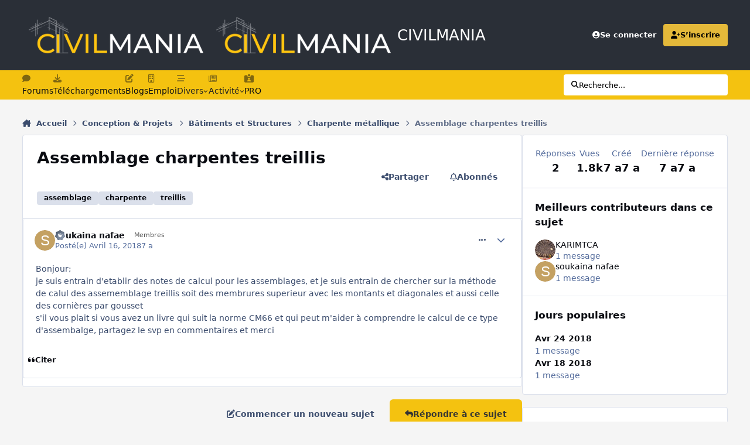

--- FILE ---
content_type: text/html;charset=UTF-8
request_url: https://www.civilmania.com/topic/29443-assemblage-charpentes-treillis/
body_size: 27339
content:
<!DOCTYPE html>
<html lang="en-US" dir="ltr" 

data-ips-path="/topic/29443-assemblage-charpentes-treillis/"
data-ips-scheme='system'
data-ips-scheme-active='system'
data-ips-scheme-default='system'
data-ips-theme="56"
data-ips-scheme-toggle="true"


    data-ips-guest


data-ips-theme-setting-change-scheme='1'
data-ips-theme-setting-link-panels='1'
data-ips-theme-setting-nav-bar-icons='1'
data-ips-theme-setting-mobile-icons-location='footer'
data-ips-theme-setting-mobile-footer-labels='0'
data-ips-theme-setting-sticky-sidebar='1'
data-ips-theme-setting-flip-sidebar='0'

data-ips-layout='default'



>
	<head data-ips-hook="head">
		<meta charset="utf-8">
		<title data-ips-hook="title">Assemblage charpentes treillis - Charpente métallique - CIVILMANIA</title>
		
		
		
		

	
	<script>(() => document.documentElement.setAttribute('data-ips-scheme', (window.matchMedia('(prefers-color-scheme:dark)').matches) ? 'dark':'light'))();</script>

		


	<script>
		(() => {
			function getCookie(n) {
				let v = `; ${document.cookie}`, parts = v.split(`; ${n}=`);
				if (parts.length === 2) return parts.pop().split(';').shift();
			}
			
			const s = getCookie('ips4_scheme_preference');
			if(!s || s === document.documentElement.getAttribute("data-ips-scheme-active")) return;
			if(s === "system"){
				document.documentElement.setAttribute('data-ips-scheme',(window.matchMedia('(prefers-color-scheme:dark)').matches)?'dark':'light');
			} else {
				document.documentElement.setAttribute("data-ips-scheme",s);
			}
			document.documentElement.setAttribute("data-ips-scheme-active",s);
		})();
	</script>

		
			<!-- Google tag (gtag.js) -->
<script async src="https://www.googletagmanager.com/gtag/js?id=UA-20795586-1"></script>
<script>
  window.dataLayer = window.dataLayer || [];
  function gtag(){dataLayer.push(arguments);}
  gtag('js', new Date());

  gtag('config', 'UA-20795586-1');
</script>


		
		
		
		
		


	<!--!Font Awesome Free 6 by @fontawesome - https://fontawesome.com License - https://fontawesome.com/license/free Copyright 2024 Fonticons, Inc.-->
	<link rel='stylesheet' href='//www.civilmania.com/applications/core/interface/static/fontawesome/css/all.min.css?v=6.7.2'>



	<link rel='stylesheet' href='//www.civilmania.com/static/css/core_global_framework_framework.css?v=d2876244811758697119'>

	<link rel='stylesheet' href='//www.civilmania.com/static/css/core_global_flags.css?v=d2876244811758697119'>

	<link rel='stylesheet' href='//www.civilmania.com/static/css/core_front_core.css?v=d2876244811758697119'>

	<link rel='stylesheet' href='//www.civilmania.com/static/css/forums_front_forums.css?v=d2876244811758697119'>

	<link rel='stylesheet' href='//www.civilmania.com/static/css/forums_front_topics.css?v=d2876244811758697119'>


<!-- Content Config CSS Properties -->
<style id="contentOptionsCSS">
    :root {
        --i-embed-max-width: 500px;
        --i-embed-default-width: 500px;
        --i-embed-media-max-width: 100%;
    }
</style>



	
	
	<style id="themeVariables">
		
			:root{

--set__logo-light: url('https://www.civilmania.com/uploads/monthly_2025_02/CMv2_284147.png');
--set__i-layout-width: 1280;
--set__i-design-radius: 4;
--light__i-body--ba-co: hsl(0 0% 96%);
--i-button--bo-ra: 6;
--light__i-primary-button--ba-co: hsl(47 91% 51%);
--light__i-primary-button--co: hsl(0 0% 20%);
--light__i-secondary-button--ba-co: hsl(0 0% 20%);
--light__i-footer--co: hsl(0 0% 96%);
--light__i-footer--ba-co: hsl(0 0% 13%);
--set__i-header-primary--he: 120;
--set__i-nav-bar-icons: 1;
--light__i-headerPrimary--ba-co: hsl(217 13% 19%);
--light__i-headerSecondary--ba-co: hsl(47 91% 51%);
--light__i-headerSecondary--co: hsl(0 0% 13%);
--light__i-headerMobile--ba-co: hsl(215 19% 27%);
--light__i-headerMobile--co: hsl(47 91% 51%);
--light__i-primary: hsl(45 76% 56%);
--light__i-primary-relative-l: 71;
--light__i-secondary: hsl(215 19% 27%);
--light__i-secondary-relative-l: 25;
--set__i-desktop-logo--fo-si: 26;
--set__i-mobile-logo--fo-si: 26;
--set__i-logo--he: 60;
--set__mobile-logo-light: url('https://www.civilmania.com/uploads/monthly_2025_02/CM-White_d65404.png');
--set__logo-dark: url('https://www.civilmania.com/uploads/monthly_2025_02/CMv2_ff3324.png');
--set__mobile-logo-dark: url('https://www.civilmania.com/uploads/monthly_2025_02/CM-White_861c92.png');
--dark__i-primary: hsl(47 91% 51%);
--dark__i-primary-relative-l: 73;
--dark__i-secondary: hsl(215 19% 27%);
--dark__i-secondary-relative-l: 25;
--set__i-mobile-footer-labels: 0;
--data-ips-theme-setting-mobile-footer-labels: 0;
--data-ips-theme-setting-mobile-icons-location: footer;
--set__i-position-navigation: 7;
--set__i-position-breadcrumb: 10;
--set__i-header-top--he: 45;
--light__i-headerTop--ba-co: var(--i-primary-contrast);
--data-ips-theme-setting-nav-bar-icons: 1;
--dark__i-headerTop--ba-co: var(--i-base_2);
--dark__i-headerSecondary--ba-co: hsl(47 91% 51%);
--dark__i-headerSecondary--co: var(--i-base_1);
--data-ips-theme-setting-flip-sidebar: 0;
--data-ips-theme-setting-sticky-sidebar: 1;
--data-ips-theme-setting-change-scheme: 1;

}
		
	</style>

	
		<style id="themeCustomCSS">
			 .ipsSearchPseudo{background-color:#fff;color:#000;}.ipsSelectTree_itemDisabled.ipsSelectTree_withChildren{position:relative;}.ipsSelectTree_itemDisabled.ipsSelectTree_withChildren:hover{background:color-mix(in srgb, currentColor 8%, transparent);}.ipsSelectTree_itemDisabled.ipsSelectTree_withChildren > .ipsSelectTree_toggle::after{content:"";position:absolute;inset:0;}.ipsSelectTree_itemDisabled > [data-role="nodeTitle"]{pointer-events:none;}
		</style>
	

	


		



	<meta name="viewport" content="width=device-width, initial-scale=1, viewport-fit=cover">
	<meta name="apple-mobile-web-app-status-bar-style" content="black-translucent">
	
	
		
		
	
	
		<meta name="twitter:card" content="summary">
	
	
		
			<meta name="twitter:site" content="@civilmania">
		
	
	
		
			
				
					<meta property="og:title" content="Assemblage charpentes treillis">
				
			
		
	
		
			
				
					<meta property="og:type" content="website">
				
			
		
	
		
			
				
					<meta property="og:url" content="https://www.civilmania.com/topic/29443-assemblage-charpentes-treillis/">
				
			
		
	
		
			
				
					<meta name="description" content="Bonjour; je suis entrain d&#039;etablir des notes de calcul pour les assemblages, et je suis entrain de chercher sur la méthode de calul des assememblage treillis soit des membrures superieur avec les montants et diagonales et aussi celle des cornières par gousset s&#039;il vous plait si vous avez un livre...">
				
			
		
	
		
			
				
					<meta property="og:description" content="Bonjour; je suis entrain d&#039;etablir des notes de calcul pour les assemblages, et je suis entrain de chercher sur la méthode de calul des assememblage treillis soit des membrures superieur avec les montants et diagonales et aussi celle des cornières par gousset s&#039;il vous plait si vous avez un livre...">
				
			
		
	
		
			
				
					<meta property="og:updated_time" content="2018-04-24T13:01:41Z">
				
			
		
	
		
			
				
					<meta name="keywords" content="assemblage, charpente, treillis">
				
			
		
	
		
			
				
					<meta property="og:site_name" content="CIVILMANIA">
				
			
		
	
		
			
				
					<meta property="og:locale" content="en_US">
				
			
		
	
	
		
			<link rel="canonical" href="https://www.civilmania.com/topic/29443-assemblage-charpentes-treillis/">
		
	
	
	
	
	
	<link rel="manifest" href="https://www.civilmania.com/manifest.webmanifest/">
	
	

	
	
		
	
		
	
		
	
		
	
		
	
		
	
		
			<link rel="icon" sizes="192x192" href="https://www.civilmania.com/uploads/monthly_2025_02/android-chrome-192x192.png?v=1740386298">
		
	
		
	
		
	
		
			<link rel="icon" sizes="512x512" href="https://www.civilmania.com/uploads/monthly_2025_02/android-chrome-512x512.png?v=1740386298">
		
	
		
	
		
	
		
	
		
	
		
	
		
	
		
	
		
	
		
	
		
	
		
	
		
	
		
	
		
			<link rel="apple-touch-icon" href="https://www.civilmania.com/uploads/monthly_2025_02/apple-touch-icon-180x180.png?v=1740386298">
		
	

	
	
		<meta name="apple-mobile-web-app-capable" content="yes">
		<meta name="mobile-web-app-capable" content="yes">
		
			
		
			
				
				
				<link rel="apple-touch-startup-image" media="screen and (device-width: 320px) and (device-height: 568px) and (-webkit-device-pixel-ratio: 2) and (orientation: landscape)" href="https://www.civilmania.com/uploads/monthly_2025_02/apple-startup-1136x640.png?v=1740386298">
			
		
			
				
				
				<link rel="apple-touch-startup-image" media="screen and (device-width: 375px) and (device-height: 812px) and (-webkit-device-pixel-ratio: 3) and (orientation: landscape)" href="https://www.civilmania.com/uploads/monthly_2025_02/apple-startup-2436x1125.png?v=1740386298">
			
		
			
				
				
				<link rel="apple-touch-startup-image" media="screen and (device-width: 414px) and (device-height: 896px) and (-webkit-device-pixel-ratio: 2) and (orientation: landscape)" href="https://www.civilmania.com/uploads/monthly_2025_02/apple-startup-1792x828.png?v=1740386298">
			
		
			
				
				
				<link rel="apple-touch-startup-image" media="screen and (device-width: 414px) and (device-height: 896px) and (-webkit-device-pixel-ratio: 2) and (orientation: portrait)" href="https://www.civilmania.com/uploads/monthly_2025_02/apple-startup-828x1792.png?v=1740386298">
			
		
			
				
				
				<link rel="apple-touch-startup-image" media="screen and (device-width: 375px) and (device-height: 667px) and (-webkit-device-pixel-ratio: 2) and (orientation: landscape)" href="https://www.civilmania.com/uploads/monthly_2025_02/apple-startup-1334x750.png?v=1740386298">
			
		
			
				
				
				<link rel="apple-touch-startup-image" media="screen and (device-width: 414px) and (device-height: 896px) and (-webkit-device-pixel-ratio: 3) and (orientation: portrait)" href="https://www.civilmania.com/uploads/monthly_2025_02/apple-startup-1242x2688.png?v=1740386298">
			
		
			
				
				
				<link rel="apple-touch-startup-image" media="screen and (device-width: 414px) and (device-height: 736px) and (-webkit-device-pixel-ratio: 3) and (orientation: landscape)" href="https://www.civilmania.com/uploads/monthly_2025_02/apple-startup-2208x1242.png?v=1740386298">
			
		
			
				
				
				<link rel="apple-touch-startup-image" media="screen and (device-width: 375px) and (device-height: 812px) and (-webkit-device-pixel-ratio: 3) and (orientation: portrait)" href="https://www.civilmania.com/uploads/monthly_2025_02/apple-startup-1125x2436.png?v=1740386298">
			
		
			
				
				
				<link rel="apple-touch-startup-image" media="screen and (device-width: 414px) and (device-height: 736px) and (-webkit-device-pixel-ratio: 3) and (orientation: portrait)" href="https://www.civilmania.com/uploads/monthly_2025_02/apple-startup-1242x2208.png?v=1740386298">
			
		
			
				
				
				<link rel="apple-touch-startup-image" media="screen and (device-width: 1024px) and (device-height: 1366px) and (-webkit-device-pixel-ratio: 2) and (orientation: landscape)" href="https://www.civilmania.com/uploads/monthly_2025_02/apple-startup-2732x2048.png?v=1740386298">
			
		
			
				
				
				<link rel="apple-touch-startup-image" media="screen and (device-width: 414px) and (device-height: 896px) and (-webkit-device-pixel-ratio: 3) and (orientation: landscape)" href="https://www.civilmania.com/uploads/monthly_2025_02/apple-startup-2688x1242.png?v=1740386298">
			
		
			
				
				
				<link rel="apple-touch-startup-image" media="screen and (device-width: 834px) and (device-height: 1112px) and (-webkit-device-pixel-ratio: 2) and (orientation: landscape)" href="https://www.civilmania.com/uploads/monthly_2025_02/apple-startup-2224x1668.png?v=1740386298">
			
		
			
				
				
				<link rel="apple-touch-startup-image" media="screen and (device-width: 375px) and (device-height: 667px) and (-webkit-device-pixel-ratio: 2) and (orientation: portrait)" href="https://www.civilmania.com/uploads/monthly_2025_02/apple-startup-750x1334.png?v=1740386298">
			
		
			
				
				
				<link rel="apple-touch-startup-image" media="screen and (device-width: 1024px) and (device-height: 1366px) and (-webkit-device-pixel-ratio: 2) and (orientation: portrait)" href="https://www.civilmania.com/uploads/monthly_2025_02/apple-startup-2048x2732.png?v=1740386298">
			
		
			
				
				
				<link rel="apple-touch-startup-image" media="screen and (device-width: 834px) and (device-height: 1194px) and (-webkit-device-pixel-ratio: 2) and (orientation: landscape)" href="https://www.civilmania.com/uploads/monthly_2025_02/apple-startup-2388x1668.png?v=1740386298">
			
		
			
				
				
				<link rel="apple-touch-startup-image" media="screen and (device-width: 834px) and (device-height: 1112px) and (-webkit-device-pixel-ratio: 2) and (orientation: portrait)" href="https://www.civilmania.com/uploads/monthly_2025_02/apple-startup-1668x2224.png?v=1740386298">
			
		
			
				
				
				<link rel="apple-touch-startup-image" media="screen and (device-width: 320px) and (device-height: 568px) and (-webkit-device-pixel-ratio: 2) and (orientation: portrait)" href="https://www.civilmania.com/uploads/monthly_2025_02/apple-startup-640x1136.png?v=1740386298">
			
		
			
				
				
				<link rel="apple-touch-startup-image" media="screen and (device-width: 834px) and (device-height: 1194px) and (-webkit-device-pixel-ratio: 2) and (orientation: portrait)" href="https://www.civilmania.com/uploads/monthly_2025_02/apple-startup-1668x2388.png?v=1740386298">
			
		
			
				
				
				<link rel="apple-touch-startup-image" media="screen and (device-width: 768px) and (device-height: 1024px) and (-webkit-device-pixel-ratio: 2) and (orientation: landscape)" href="https://www.civilmania.com/uploads/monthly_2025_02/apple-startup-2048x1536.png?v=1740386298">
			
		
			
				
				
				<link rel="apple-touch-startup-image" media="screen and (device-width: 768px) and (device-height: 1024px) and (-webkit-device-pixel-ratio: 2) and (orientation: portrait)" href="https://www.civilmania.com/uploads/monthly_2025_02/apple-startup-1536x2048.png?v=1740386298">
			
		
			
				
				
				<link rel="apple-touch-startup-image" media="screen and (device-width: 1180px) and (device-height: 820px) and (-webkit-device-pixel-ratio: 2) and (orientation: landscape)" href="https://www.civilmania.com/uploads/monthly_2025_02/apple-startup-2360x1640.png?v=1740386298">
			
		
			
				
				
				<link rel="apple-touch-startup-image" media="screen and (device-width: 1180px) and (device-height: 820px) and (-webkit-device-pixel-ratio: 2) and (orientation: portrait)" href="https://www.civilmania.com/uploads/monthly_2025_02/apple-startup-1640x2360.png?v=1740386298">
			
		
			
				
				
				<link rel="apple-touch-startup-image" media="screen and (device-width: 1080px) and (device-height: 810px) and (-webkit-device-pixel-ratio: 2) and (orientation: landscape)" href="https://www.civilmania.com/uploads/monthly_2025_02/apple-startup-2160x1620.png?v=1740386298">
			
		
			
				
				
				<link rel="apple-touch-startup-image" media="screen and (device-width: 1080px) and (device-height: 810px) and (-webkit-device-pixel-ratio: 2) and (orientation: portrait)" href="https://www.civilmania.com/uploads/monthly_2025_02/apple-startup-1620x2160.png?v=1740386298">
			
		
			
				
				
				<link rel="apple-touch-startup-image" media="screen and (device-width: 428px) and (device-height: 926px) and (-webkit-device-pixel-ratio: 3) and (orientation: landscape)" href="https://www.civilmania.com/uploads/monthly_2025_02/apple-startup-2778x1284.png?v=1740386298">
			
		
			
				
				
				<link rel="apple-touch-startup-image" media="screen and (device-width: 428px) and (device-height: 926px) and (-webkit-device-pixel-ratio: 3) and (orientation: portrait)" href="https://www.civilmania.com/uploads/monthly_2025_02/apple-startup-1284x2778.png?v=1740386298">
			
		
			
				
				
				<link rel="apple-touch-startup-image" media="screen and (device-width: 390px) and (device-height: 844px) and (-webkit-device-pixel-ratio: 3) and (orientation: landscape)" href="https://www.civilmania.com/uploads/monthly_2025_02/apple-startup-2532x1170.png?v=1740386298">
			
		
			
				
				
				<link rel="apple-touch-startup-image" media="screen and (device-width: 390px) and (device-height: 844px) and (-webkit-device-pixel-ratio: 3) and (orientation: portrait)" href="https://www.civilmania.com/uploads/monthly_2025_02/apple-startup-1170x2532.png?v=1740386298">
			
		
			
				
				
				<link rel="apple-touch-startup-image" media="screen and (device-width: 360px) and (device-height: 780px) and (-webkit-device-pixel-ratio: 3) and (orientation: landscape)" href="https://www.civilmania.com/uploads/monthly_2025_02/apple-startup-2340x1080.png?v=1740386298">
			
		
	


		

	
	<link rel='icon' href='https://www.civilmania.com/uploads/monthly_2025_02/CMFAVIv2.png' type="image/png">

	</head>
	<body data-ips-hook="body" class="ipsApp ipsApp_front " data-contentClass="IPS\forums\Topic" data-controller="core.front.core.app" data-pageApp="forums" data-pageLocation="front" data-pageModule="forums" data-pageController="topic" data-id="29443" >
		<a href="#ipsLayout__main" class="ipsSkipToContent">Aller au contenu</a>
		
		
		

<i-pull-to-refresh aria-hidden="true">
	<div class="iPullToRefresh"></div>
</i-pull-to-refresh>
		


	<i-pwa-install id="ipsPwaInstall">
		
		
			
		
			
		
			
		
			
		
			
		
			
		
			
		
			
		
			
		
			
		
			
		
			
		
			
		
			
		
			
		
			
		
			
		
			
		
			
		
			
		
			
		
			
		
			
		
			
				<img src="https://www.civilmania.com/uploads/monthly_2025_02/apple-touch-icon-180x180.png" alt="" width="180" height="180" class="iPwaInstall__icon">
			
		
		<div class="iPwaInstall__content">
			<div class="iPwaInstall__title">View in the app</div>
			<p class="iPwaInstall__desc">A better way to browse. <strong>Learn more</strong>.</p>
		</div>
		<button type="button" class="iPwaInstall__learnMore" popovertarget="iPwaInstall__learnPopover">Learn more</button>
		<button type="button" class="iPwaInstall__dismiss" id="iPwaInstall__dismiss"><span aria-hidden="true">&times;</span><span class="ipsInvisible">Dismiss</span></button>
	</i-pwa-install>
	
	<i-card popover id="iPwaInstall__learnPopover">
		<button class="iCardDismiss" type="button" tabindex="-1" popovertarget="iPwaInstall__learnPopover" popovertargetaction="hide">Close</button>
		<div class="iCard">
			<div class="iCard__content iPwaInstallPopover">
				<div class="i-flex i-gap_2">
					
						
					
						
					
						
					
						
					
						
					
						
					
						
					
						
					
						
					
						
					
						
					
						
					
						
					
						
					
						
					
						
					
						
					
						
					
						
					
						
					
						
					
						
					
						
					
						
							<img src="https://www.civilmania.com/uploads/monthly_2025_02/apple-touch-icon-180x180.png" alt="" width="180" height="180" class="iPwaInstallPopover__icon">
						
					
					<div class="i-flex_11 i-align-self_center">
						<div class="i-font-weight_700 i-color_hard">CIVILMANIA</div>
						<p>A full-screen app on your home screen with push notifications, badges and more.</p>
					</div>
				</div>

				<div class="iPwaInstallPopover__ios">
					<div class="iPwaInstallPopover__title">
						<svg xmlns="http://www.w3.org/2000/svg" viewBox="0 0 384 512"><path d="M318.7 268.7c-.2-36.7 16.4-64.4 50-84.8-18.8-26.9-47.2-41.7-84.7-44.6-35.5-2.8-74.3 20.7-88.5 20.7-15 0-49.4-19.7-76.4-19.7C63.3 141.2 4 184.8 4 273.5q0 39.3 14.4 81.2c12.8 36.7 59 126.7 107.2 125.2 25.2-.6 43-17.9 75.8-17.9 31.8 0 48.3 17.9 76.4 17.9 48.6-.7 90.4-82.5 102.6-119.3-65.2-30.7-61.7-90-61.7-91.9zm-56.6-164.2c27.3-32.4 24.8-61.9 24-72.5-24.1 1.4-52 16.4-67.9 34.9-17.5 19.8-27.8 44.3-25.6 71.9 26.1 2 49.9-11.4 69.5-34.3z"/></svg>
						<span>To install this app on iOS and iPadOS</span>
					</div>
					<ol class="ipsList ipsList--bullets i-color_soft i-margin-top_2">
						<li>Tap the <svg xmlns='http://www.w3.org/2000/svg' viewBox='0 0 416 550.4' class='iPwaInstallPopover__svg'><path d='M292.8 129.6 208 44.8l-84.8 84.8-22.4-22.4L208 0l107.2 107.2-22.4 22.4Z'/><path d='M192 22.4h32v336h-32v-336Z'/><path d='M368 550.4H48c-27.2 0-48-20.8-48-48v-288c0-27.2 20.8-48 48-48h112v32H48c-9.6 0-16 6.4-16 16v288c0 9.6 6.4 16 16 16h320c9.6 0 16-6.4 16-16v-288c0-9.6-6.4-16-16-16H256v-32h112c27.2 0 48 20.8 48 48v288c0 27.2-20.8 48-48 48Z'/></svg> Share icon in Safari</li>
						<li>Scroll the menu and tap <strong>Add to Home Screen</strong>.</li>
						<li>Tap <strong>Add</strong> in the top-right corner.</li>
					</ol>
				</div>
				<div class="iPwaInstallPopover__android">
					<div class="iPwaInstallPopover__title">
						<svg xmlns="http://www.w3.org/2000/svg" viewBox="0 0 576 512"><path d="M420.6 301.9a24 24 0 1 1 24-24 24 24 0 0 1 -24 24m-265.1 0a24 24 0 1 1 24-24 24 24 0 0 1 -24 24m273.7-144.5 47.9-83a10 10 0 1 0 -17.3-10h0l-48.5 84.1a301.3 301.3 0 0 0 -246.6 0L116.2 64.5a10 10 0 1 0 -17.3 10h0l47.9 83C64.5 202.2 8.2 285.6 0 384H576c-8.2-98.5-64.5-181.8-146.9-226.6"/></svg>
						<span>To install this app on Android</span>
					</div>
					<ol class="ipsList ipsList--bullets i-color_soft i-margin-top_2">
						<li>Tap the 3-dot menu (⋮) in the top-right corner of the browser.</li>
						<li>Tap <strong>Add to Home screen</strong> or <strong>Install app</strong>.</li>
						<li>Confirm by tapping <strong>Install</strong>.</li>
					</ol>
				</div>
			</div>
		</div>
	</i-card>

		
		<div class="ipsLayout" id="ipsLayout" data-ips-hook="layout">
			
			<div class="ipsLayout__app" data-ips-hook="app">
				
				<div data-ips-hook="mobileHeader" class="ipsMobileHeader ipsResponsive_header--mobile">
					
<a href="https://www.civilmania.com/" data-ips-hook="logo" class="ipsLogo ipsLogo--mobile" accesskey="1">
	
		

    
    
    
    <picture class='ipsLogo__image ipsLogo__image--light'>
        <source srcset="[data-uri]" media="(min-width: 980px)">
        <img src="https://www.civilmania.com/uploads/monthly_2025_02/CM-White_2d8262.png" width="700" height="162" alt='CIVILMANIA' data-ips-theme-image='mobile-logo-light'>
    </picture>

		

    
    
    
    <picture class='ipsLogo__image ipsLogo__image--dark'>
        <source srcset="[data-uri]" media="(min-width: 980px)">
        <img src="https://www.civilmania.com/uploads/monthly_2025_02/CM-White_7705a4.png" width="700" height="162" alt='CIVILMANIA' data-ips-theme-image='mobile-logo-dark'>
    </picture>

	
  	<div class="ipsLogo__text">
		<span class="ipsLogo__name" data-ips-theme-text="set__i-logo-text">CIVILMANIA</span>
		
			<span class="ipsLogo__slogan" data-ips-theme-text="set__i-logo-slogan"></span>
		
	</div>
</a>
					
<ul data-ips-hook="mobileNavHeader" class="ipsMobileNavIcons ipsResponsive_header--mobile">
	
		<li data-el="guest">
			<button type="button" class="ipsMobileNavIcons__button ipsMobileNavIcons__button--primary" aria-controls="ipsOffCanvas--guest" aria-expanded="false" data-ipscontrols>
				<span>Se connecter</span>
			</button>
		</li>
	
	
	
		
	
    
	
	
</ul>
				</div>
				
				


				
					
<nav class="ipsBreadcrumb ipsBreadcrumb--mobile ipsResponsive_header--mobile" aria-label="Breadcrumbs" >
	<ol itemscope itemtype="https://schema.org/BreadcrumbList" class="ipsBreadcrumb__list">
		<li itemprop="itemListElement" itemscope itemtype="https://schema.org/ListItem">
			<a title="Accueil" href="https://www.civilmania.com/" itemprop="item">
				<i class="fa-solid fa-house-chimney"></i> <span itemprop="name">Accueil</span>
			</a>
			<meta itemprop="position" content="1">
		</li>
		
		
		
			
				<li itemprop="itemListElement" itemscope itemtype="https://schema.org/ListItem">
					<a href="https://www.civilmania.com/forum/199-conception-projets/" itemprop="item">
						<span itemprop="name">Conception &amp; Projets </span>
					</a>
					<meta itemprop="position" content="2">
				</li>
			
			
		
			
				<li itemprop="itemListElement" itemscope itemtype="https://schema.org/ListItem">
					<a href="https://www.civilmania.com/forum/377-b%C3%A2timents-et-structures/" itemprop="item">
						<span itemprop="name">Bâtiments et Structures </span>
					</a>
					<meta itemprop="position" content="3">
				</li>
			
			
		
			
				<li itemprop="itemListElement" itemscope itemtype="https://schema.org/ListItem">
					<a href="https://www.civilmania.com/forum/23-charpente-m%C3%A9tallique/" itemprop="item">
						<span itemprop="name">Charpente métallique </span>
					</a>
					<meta itemprop="position" content="4">
				</li>
			
			
		
			
				<li aria-current="location" itemprop="itemListElement" itemscope itemtype="https://schema.org/ListItem">
					<span itemprop="name">Assemblage charpentes treillis</span>
					<meta itemprop="position" content="5">
				</li>
			
			
		
	</ol>
	<ul class="ipsBreadcrumb__feed" data-ips-hook="feed">
		
		<li >
			<a data-action="defaultStream" href="https://www.civilmania.com/discover/" ><i class="fa-regular fa-file-lines"></i> <span data-role="defaultStreamName">Toutes les activités</span></a>
		</li>
	</ul>
</nav>
				
				
					<header data-ips-hook="header" class="ipsHeader ipsResponsive_header--desktop">
						
						
							<div data-ips-hook="primaryHeader" class="ipsHeader__primary" >
								<div class="ipsWidth ipsHeader__align">
									<div data-ips-header-position="4" class="ipsHeader__start">


	
		<div data-ips-header-content='logo'>
			<!-- logo -->
			
				
<a href="https://www.civilmania.com/" data-ips-hook="logo" class="ipsLogo ipsLogo--desktop" accesskey="1">
	
		

    
    
    
    <picture class='ipsLogo__image ipsLogo__image--light'>
        <source srcset="[data-uri]" media="(max-width: 979px)">
        <img src="https://www.civilmania.com/uploads/monthly_2025_02/CMv2_b8519d.png" width="800" height="180" alt='CIVILMANIA' data-ips-theme-image='logo-light'>
    </picture>

		

    
    
    
    <picture class='ipsLogo__image ipsLogo__image--dark'>
        <source srcset="[data-uri]" media="(max-width: 979px)">
        <img src="https://www.civilmania.com/uploads/monthly_2025_02/CMv2_5ab108.png" width="800" height="180" alt='CIVILMANIA' data-ips-theme-image='logo-dark'>
    </picture>

	
  	<div class="ipsLogo__text">
		<span class="ipsLogo__name" data-ips-theme-text="set__i-logo-text">CIVILMANIA</span>
		
			<span class="ipsLogo__slogan" data-ips-theme-text="set__i-logo-slogan"></span>
		
	</div>
</a>
			
			
			    
			    
			    
			    
			
		</div>
	

	

	

	

	
</div>
									<div data-ips-header-position="5" class="ipsHeader__center">


	

	

	

	

	
</div>
									<div data-ips-header-position="6" class="ipsHeader__end">


	

	

	
		<div data-ips-header-content='user'>
			<!-- user -->
			
			
			    
			    
				    

	<ul id="elUserNav" data-ips-hook="userBarGuest" class="ipsUserNav ipsUserNav--guest">
        
		
        
        
        
            
            <li id="elSignInLink" data-el="sign-in">
                <a href="https://www.civilmania.com/login/" class="ipsUserNav__link" data-ipsmenu-closeonclick="false" data-ipsmenu id="elUserSignIn">
                	<i class="fa-solid fa-circle-user"></i>
                	<span class="ipsUserNav__text">Se connecter</span>
                </a>
                
<div id='elUserSignIn_menu' class='ipsMenu ipsMenu_auto ipsHide'>
	<form accept-charset='utf-8' method='post' action='https://www.civilmania.com/login/'>
		<input type="hidden" name="csrfKey" value="b284c7c36765597dcfc8d6215f7aeae9">
		<input type="hidden" name="ref" value="aHR0cHM6Ly93d3cuY2l2aWxtYW5pYS5jb20vdG9waWMvMjk0NDMtYXNzZW1ibGFnZS1jaGFycGVudGVzLXRyZWlsbGlzLw==">
		<div data-role="loginForm">
			
			
			
				<div class='ipsColumns ipsColumns--lines'>
					<div class='ipsColumns__primary' id='elUserSignIn_internal'>
						
<div class="">
	<h4 class="ipsTitle ipsTitle--h3 i-padding_2 i-padding-bottom_0 i-color_hard">Connexion</h4>
	<ul class='ipsForm ipsForm--vertical ipsForm--login-popup'>
		<li class="ipsFieldRow ipsFieldRow--noLabel ipsFieldRow--fullWidth">
			<label class="ipsFieldRow__label" for="login_popup_email">Adresse de courriel</label>
			<div class="ipsFieldRow__content">
                <input type="email" class='ipsInput ipsInput--text' placeholder="Adresse de courriel" name="auth" autocomplete="email" id='login_popup_email'>
			</div>
		</li>
		<li class="ipsFieldRow ipsFieldRow--noLabel ipsFieldRow--fullWidth">
			<label class="ipsFieldRow__label" for="login_popup_password">Mot de passe</label>
			<div class="ipsFieldRow__content">
				<input type="password" class='ipsInput ipsInput--text' placeholder="Mot de passe" name="password" autocomplete="current-password" id='login_popup_password'>
			</div>
		</li>
		<li class="ipsFieldRow ipsFieldRow--checkbox">
			<input type="checkbox" name="remember_me" id="remember_me_checkbox_popup" value="1" checked class="ipsInput ipsInput--toggle">
			<div class="ipsFieldRow__content">
				<label class="ipsFieldRow__label" for="remember_me_checkbox_popup">Se souvenir de moi</label>
				<div class="ipsFieldRow__desc">Non recommandé sur les ordinateurs partagés</div>
			</div>
		</li>
		<li class="ipsSubmitRow">
			<button type="submit" name="_processLogin" value="usernamepassword" class="ipsButton ipsButton--primary i-width_100p">Connexion</button>
			
				<p class="i-color_soft i-link-color_inherit i-font-weight_500 i-font-size_-1 i-margin-top_2">
					
						<a href='https://www.civilmania.com/lostpassword/' data-ipsDialog data-ipsDialog-title='Mot de passe oublié?'>
					
					Mot de passe oublié?</a>
				</p>
			
		</li>
	</ul>
</div>
					</div>
					<div class='ipsColumns__secondary i-basis_280'>
						<div class='' id='elUserSignIn_external'>
							<p class='ipsTitle ipsTitle--h3 i-padding_2 i-padding-bottom_0 i-color_soft'>Ou connectez-vous avec</p>
							<div class='i-grid i-gap_2 i-padding_2'>
								
									<div>
										

<button type="submit" name="_processLogin" value="2" class='ipsSocial ipsSocial--facebook' style="background-color: #3a579a">
	
		<span class='ipsSocial__icon'>
			
				
					<svg xmlns="http://www.w3.org/2000/svg" viewBox="0 0 320 512"><path d="M80 299.3V512H196V299.3h86.5l18-97.8H196V166.9c0-51.7 20.3-71.5 72.7-71.5c16.3 0 29.4 .4 37 1.2V7.9C291.4 4 256.4 0 236.2 0C129.3 0 80 50.5 80 159.4v42.1H14v97.8H80z"/></svg>
				
			
		</span>
		<span class='ipsSocial__text'>Facebook</span>
	
</button>
									</div>
								
									<div>
										

<button type="submit" name="_processLogin" value="9" class='ipsSocial ipsSocial--twitter' style="background-color: #000000">
	
		<span class='ipsSocial__icon'>
			
				
					<svg xmlns="http://www.w3.org/2000/svg" viewBox="0 0 512 512"><path d="M389.2 48h70.6L305.6 224.2 487 464H345L233.7 318.6 106.5 464H35.8L200.7 275.5 26.8 48H172.4L272.9 180.9 389.2 48zM364.4 421.8h39.1L151.1 88h-42L364.4 421.8z"/></svg>
				
			
		</span>
		<span class='ipsSocial__text'>X (Twitter)</span>
	
</button>
									</div>
								
									<div>
										

<button type="submit" name="_processLogin" value="8" class='ipsSocial ipsSocial--microsoft' style="background-color: #008b00">
	
		<span class='ipsSocial__icon'>
			
				
					<svg xmlns="http://www.w3.org/2000/svg" viewBox="0 0 448 512"><path d="M0 32h214.6v214.6H0V32zm233.4 0H448v214.6H233.4V32zM0 265.4h214.6V480H0V265.4zm233.4 0H448V480H233.4V265.4z"/></svg>
				
			
		</span>
		<span class='ipsSocial__text'>Microsoft</span>
	
</button>
									</div>
								
									<div>
										

<button type="submit" name="_processLogin" value="7" class='ipsSocial ipsSocial--linkedIn' style="background-color: #007eb3">
	
		<span class='ipsSocial__icon'>
			
				
					<svg xmlns="http://www.w3.org/2000/svg" viewBox="0 0 448 512"><path d="M100.3 448H7.4V148.9h92.9zM53.8 108.1C24.1 108.1 0 83.5 0 53.8a53.8 53.8 0 0 1 107.6 0c0 29.7-24.1 54.3-53.8 54.3zM447.9 448h-92.7V302.4c0-34.7-.7-79.2-48.3-79.2-48.3 0-55.7 37.7-55.7 76.7V448h-92.8V148.9h89.1v40.8h1.3c12.4-23.5 42.7-48.3 87.9-48.3 94 0 111.3 61.9 111.3 142.3V448z"/></svg>
				
			
		</span>
		<span class='ipsSocial__text'>LinkedIn</span>
	
</button>
									</div>
								
									<div>
										

<button type="submit" name="_processLogin" value="3" class='ipsSocial ipsSocial--google' style="background-color: #4285F4">
	
		<span class='ipsSocial__icon'>
			
				
					<svg xmlns="http://www.w3.org/2000/svg" viewBox="0 0 488 512"><path d="M488 261.8C488 403.3 391.1 504 248 504 110.8 504 0 393.2 0 256S110.8 8 248 8c66.8 0 123 24.5 166.3 64.9l-67.5 64.9C258.5 52.6 94.3 116.6 94.3 256c0 86.5 69.1 156.6 153.7 156.6 98.2 0 135-70.4 140.8-106.9H248v-85.3h236.1c2.3 12.7 3.9 24.9 3.9 41.4z"/></svg>
				
			
		</span>
		<span class='ipsSocial__text'>Google</span>
	
</button>
									</div>
								
							</div>
						</div>
					</div>
				</div>
			
		</div>
	</form>
</div>
            </li>
            
        
		
			<li data-el="sign-up">
				
					<a href="https://www.civilmania.com/register/" class="ipsUserNav__link ipsUserNav__link--sign-up"  id="elRegisterButton">
						<i class="fa-solid fa-user-plus"></i>
						<span class="ipsUserNav__text">S’inscrire</span>
					</a>
				
			</li>
		
		

    <li class='ipsHide' id='elCart_container'></li>

	</ul>

			    
			    
			    
			
		</div>
	

	

	
</div>
								</div>
							</div>
						
						
							<div data-ips-hook="secondaryHeader" class="ipsHeader__secondary" >
								<div class="ipsWidth ipsHeader__align">
									<div data-ips-header-position="7" class="ipsHeader__start">


	

	
		<div data-ips-header-content='navigation'>
			<!-- navigation -->
			
			
			    
				    


<nav data-ips-hook="navBar" class="ipsNav" aria-label="Primary">
	<i-navigation-menu>
		<ul class="ipsNavBar" data-role="menu">
			


	
		
		
			
		
		
		<li  data-id="3" data-active data-navApp="forums" data-navExt="Forums" >
			
			
				
					<a href="https://www.civilmania.com"  data-navItem-id="3" aria-current="page">
						<span class="ipsNavBar__icon" aria-hidden="true">
							
								<i class="fa-solid" style="--icon:'\f075'"></i>
							
						</span>
						<span class="ipsNavBar__text">
							<span class="ipsNavBar__label">Forums</span>
						</span>
					</a>
				
			
		</li>
	

	
		
		
		
		<li  data-id="12"  data-navApp="downloads" data-navExt="Downloads" >
			
			
				
					<a href="https://www.civilmania.com/files/"  data-navItem-id="12" >
						<span class="ipsNavBar__icon" aria-hidden="true">
							
								<i class="fa-solid" style="--icon:'\f019'"></i>
							
						</span>
						<span class="ipsNavBar__text">
							<span class="ipsNavBar__label">Téléchargements</span>
						</span>
					</a>
				
			
		</li>
	

	
		
		
		
		<li  data-id="28"  data-navApp="blog" data-navExt="Blogs" >
			
			
				
					<a href="https://www.civilmania.com/blogs/"  data-navItem-id="28" >
						<span class="ipsNavBar__icon" aria-hidden="true">
							
								<i class="fa-solid" style="--icon:'\f044'"></i>
							
						</span>
						<span class="ipsNavBar__text">
							<span class="ipsNavBar__label">Blogs</span>
						</span>
					</a>
				
			
		</li>
	

	
		
		
		
		<li  data-id="33"  data-navApp="cms" data-navExt="Pages" >
			
			
				
					<a href="https://www.civilmania.com/offres-emploi/"  data-navItem-id="33" >
						<span class="ipsNavBar__icon" aria-hidden="true">
							
								<i class="fa-regular fa-building"></i>
							
						</span>
						<span class="ipsNavBar__text">
							<span class="ipsNavBar__label">Emploi</span>
						</span>
					</a>
				
			
		</li>
	

	
		
		
		
		<li  data-id="1"  data-navApp="core" data-navExt="Menu" >
			
			
				
					<button aria-expanded="false" aria-controls="elNavSecondary_1" data-ipscontrols type="button">
						<span class="ipsNavBar__icon" aria-hidden="true">
							
								<i class="fa-solid fa-bars-staggered"></i>
							
						</span>
						<span class="ipsNavBar__text">
							<span class="ipsNavBar__label">Divers</span>
							<i class="fa-solid fa-angle-down"></i>
						</span>
					</button>
					
						<ul class='ipsNav__dropdown' id='elNavSecondary_1' data-ips-hidden-light-dismiss hidden>
							


	
		
		
		
		<li  data-id="4"  data-navApp="core" data-navExt="Clubs" >
			
			
				
					<a href="https://www.civilmania.com/clubs/"  data-navItem-id="4" >
						<span class="ipsNavBar__icon" aria-hidden="true">
							
								<i class="fa-solid" style="--icon:'\f2bd'"></i>
							
						</span>
						<span class="ipsNavBar__text">
							<span class="ipsNavBar__label">Clubs</span>
						</span>
					</a>
				
			
		</li>
	

	
		
		
		
		<li  data-id="29"  data-navApp="core" data-navExt="Guidelines" >
			
			
				
					<a href="https://www.civilmania.com/guidelines/"  data-navItem-id="29" >
						<span class="ipsNavBar__icon" aria-hidden="true">
							
								<i class="fa-solid" style="--icon:'\f058'"></i>
							
						</span>
						<span class="ipsNavBar__text">
							<span class="ipsNavBar__label">Règles</span>
						</span>
					</a>
				
			
		</li>
	

	
		
		
		
		<li  data-id="30"  data-navApp="core" data-navExt="StaffDirectory" >
			
			
				
					<a href="https://www.civilmania.com/staff/"  data-navItem-id="30" >
						<span class="ipsNavBar__icon" aria-hidden="true">
							
								<i class="fa-solid" style="--icon:'\f2bb'"></i>
							
						</span>
						<span class="ipsNavBar__text">
							<span class="ipsNavBar__label">Équipe</span>
						</span>
					</a>
				
			
		</li>
	

	
		
		
		
		<li  data-id="31"  data-navApp="core" data-navExt="OnlineUsers" >
			
			
				
					<a href="https://www.civilmania.com/online/"  data-navItem-id="31" >
						<span class="ipsNavBar__icon" aria-hidden="true">
							
								<i class="fa-solid" style="--icon:'\f017'"></i>
							
						</span>
						<span class="ipsNavBar__text">
							<span class="ipsNavBar__label">Utilisateurs en ligne</span>
						</span>
					</a>
				
			
		</li>
	

	
		
		
		
		<li  data-id="32"  data-navApp="core" data-navExt="Leaderboard" >
			
			
				
					<a href="https://www.civilmania.com/topmembers/"  data-navItem-id="32" >
						<span class="ipsNavBar__icon" aria-hidden="true">
							
								<i class="fa-solid" style="--icon:'\f091'"></i>
							
						</span>
						<span class="ipsNavBar__text">
							<span class="ipsNavBar__label">Classement</span>
						</span>
					</a>
				
			
		</li>
	

	
		
		
		
		<li  data-id="34"  data-navApp="core" data-navExt="Node" >
			
			
				
					<a href="https://www.civilmania.com/events/1-webinaires/"  data-navItem-id="34" >
						<span class="ipsNavBar__icon" aria-hidden="true">
							
								<i class="fa-solid" style="--icon:'\f1c5'"></i>
							
						</span>
						<span class="ipsNavBar__text">
							<span class="ipsNavBar__label">Webinaires</span>
						</span>
					</a>
				
			
		</li>
	

						</ul>
					
				
			
		</li>
	

	
		
		
		
		<li  data-id="2"  data-navApp="core" data-navExt="Menu" >
			
			
				
					<button aria-expanded="false" aria-controls="elNavSecondary_2" data-ipscontrols type="button">
						<span class="ipsNavBar__icon" aria-hidden="true">
							
								<i class="fa-regular fa-newspaper"></i>
							
						</span>
						<span class="ipsNavBar__text">
							<span class="ipsNavBar__label">Activité</span>
							<i class="fa-solid fa-angle-down"></i>
						</span>
					</button>
					
						<ul class='ipsNav__dropdown' id='elNavSecondary_2' data-ips-hidden-light-dismiss hidden>
							


	
		
		
		
		<li  data-id="5"  data-navApp="core" data-navExt="AllActivity" >
			
			
				
					<a href="https://www.civilmania.com/discover/"  data-navItem-id="5" >
						<span class="ipsNavBar__icon" aria-hidden="true">
							
								<i class="fa-solid" style="--icon:'\f0ca'"></i>
							
						</span>
						<span class="ipsNavBar__text">
							<span class="ipsNavBar__label">Toutes les activités</span>
						</span>
					</a>
				
			
		</li>
	

	
		
		
		
		<li  data-id="6"  data-navApp="core" data-navExt="YourActivityStreams" >
			
			
				<button aria-expanded="false" aria-controls="elNavSecondary_6" data-ipscontrols type="button">
					<span class="ipsNavBar__icon" aria-hidden="true">
						
							<i class="fa-solid" style="--icon:'\f0ae'"></i>
						
					</span>
					<span class="ipsNavBar__text">
						<span class="ipsNavBar__label">Flux de mon activité</span>
						<i class="fa-solid fa-angle-down"></i>
					</span>
				</button>
				
					<ul class='ipsNav__dropdown' id='elNavSecondary_6'  hidden>
						

	
		
			<li data-streamid='8'>
				<a href='https://www.civilmania.com/discover/8/' >
					<span class="ipsNavBar__icon" aria-hidden="true">
						
							<i class="fa-solid" style="--icon:'\f4fd'"></i>
						
					</span>
					<span class="ipsNavBar__text">
						<span class="ipsNavBar__label">Dernières discussions</span>
					</span>
				</a>
			</li>
		
	

					</ul>
				
			
		</li>
	

	

	

	
		
		
		
		<li  data-id="9"  data-navApp="core" data-navExt="Search" >
			
			
				
					<a href="https://www.civilmania.com/search/"  data-navItem-id="9" >
						<span class="ipsNavBar__icon" aria-hidden="true">
							
								<i class="fa-solid" style="--icon:'\f002'"></i>
							
						</span>
						<span class="ipsNavBar__text">
							<span class="ipsNavBar__label">Recherche</span>
						</span>
					</a>
				
			
		</li>
	

	
		
		
		
		<li  data-id="10"  data-navApp="core" data-navExt="Featured" >
			
			
				
					<a href="https://www.civilmania.com/featured/"  data-navItem-id="10" >
						<span class="ipsNavBar__icon" aria-hidden="true">
							
								<i class="fa-solid" style="--icon:'\f1c5'"></i>
							
						</span>
						<span class="ipsNavBar__text">
							<span class="ipsNavBar__label">Nos choix</span>
						</span>
					</a>
				
			
		</li>
	

						</ul>
					
				
			
		</li>
	

	

	
		
		
		
		<li  data-id="35"  data-navApp="core" data-navExt="CustomItem" >
			
			
				
					<a href="https://www.civilmania.com/subscriptions/"  data-navItem-id="35" >
						<span class="ipsNavBar__icon" aria-hidden="true">
							
								<i class="fa-solid fa-id-card-clip"></i>
							
						</span>
						<span class="ipsNavBar__text">
							<span class="ipsNavBar__label">PRO</span>
						</span>
					</a>
				
			
		</li>
	

			<li data-role="moreLi" hidden>
				<button aria-expanded="false" aria-controls="nav__more" data-ipscontrols type="button">
					<span class="ipsNavBar__icon" aria-hidden="true">
						<i class="fa-solid fa-bars"></i>
					</span>
					<span class="ipsNavBar__text">
						<span class="ipsNavBar__label">Plus</span>
						<i class="fa-solid fa-angle-down"></i>
					</span>
				</button>
				<ul class="ipsNav__dropdown" id="nav__more" data-role="moreMenu" data-ips-hidden-light-dismiss hidden></ul>
			</li>
		</ul>
		<div class="ipsNavPriority js-ipsNavPriority" aria-hidden="true">
			<ul class="ipsNavBar" data-role="clone">
				<li data-role="moreLiClone">
					<button aria-expanded="false" aria-controls="nav__more" data-ipscontrols type="button">
						<span class="ipsNavBar__icon" aria-hidden="true">
							<i class="fa-solid fa-bars"></i>
						</span>
						<span class="ipsNavBar__text">
							<span class="ipsNavBar__label">Plus</span>
							<i class="fa-solid fa-angle-down"></i>
						</span>
					</button>
				</li>
				


	
		
		
			
		
		
		<li  data-id="3" data-active data-navApp="forums" data-navExt="Forums" >
			
			
				
					<a href="https://www.civilmania.com"  data-navItem-id="3" aria-current="page">
						<span class="ipsNavBar__icon" aria-hidden="true">
							
								<i class="fa-solid" style="--icon:'\f075'"></i>
							
						</span>
						<span class="ipsNavBar__text">
							<span class="ipsNavBar__label">Forums</span>
						</span>
					</a>
				
			
		</li>
	

	
		
		
		
		<li  data-id="12"  data-navApp="downloads" data-navExt="Downloads" >
			
			
				
					<a href="https://www.civilmania.com/files/"  data-navItem-id="12" >
						<span class="ipsNavBar__icon" aria-hidden="true">
							
								<i class="fa-solid" style="--icon:'\f019'"></i>
							
						</span>
						<span class="ipsNavBar__text">
							<span class="ipsNavBar__label">Téléchargements</span>
						</span>
					</a>
				
			
		</li>
	

	
		
		
		
		<li  data-id="28"  data-navApp="blog" data-navExt="Blogs" >
			
			
				
					<a href="https://www.civilmania.com/blogs/"  data-navItem-id="28" >
						<span class="ipsNavBar__icon" aria-hidden="true">
							
								<i class="fa-solid" style="--icon:'\f044'"></i>
							
						</span>
						<span class="ipsNavBar__text">
							<span class="ipsNavBar__label">Blogs</span>
						</span>
					</a>
				
			
		</li>
	

	
		
		
		
		<li  data-id="33"  data-navApp="cms" data-navExt="Pages" >
			
			
				
					<a href="https://www.civilmania.com/offres-emploi/"  data-navItem-id="33" >
						<span class="ipsNavBar__icon" aria-hidden="true">
							
								<i class="fa-regular fa-building"></i>
							
						</span>
						<span class="ipsNavBar__text">
							<span class="ipsNavBar__label">Emploi</span>
						</span>
					</a>
				
			
		</li>
	

	
		
		
		
		<li  data-id="1"  data-navApp="core" data-navExt="Menu" >
			
			
				
					<button aria-expanded="false" aria-controls="elNavSecondary_1" data-ipscontrols type="button">
						<span class="ipsNavBar__icon" aria-hidden="true">
							
								<i class="fa-solid fa-bars-staggered"></i>
							
						</span>
						<span class="ipsNavBar__text">
							<span class="ipsNavBar__label">Divers</span>
							<i class="fa-solid fa-angle-down"></i>
						</span>
					</button>
					
				
			
		</li>
	

	
		
		
		
		<li  data-id="2"  data-navApp="core" data-navExt="Menu" >
			
			
				
					<button aria-expanded="false" aria-controls="elNavSecondary_2" data-ipscontrols type="button">
						<span class="ipsNavBar__icon" aria-hidden="true">
							
								<i class="fa-regular fa-newspaper"></i>
							
						</span>
						<span class="ipsNavBar__text">
							<span class="ipsNavBar__label">Activité</span>
							<i class="fa-solid fa-angle-down"></i>
						</span>
					</button>
					
				
			
		</li>
	

	

	
		
		
		
		<li  data-id="35"  data-navApp="core" data-navExt="CustomItem" >
			
			
				
					<a href="https://www.civilmania.com/subscriptions/"  data-navItem-id="35" >
						<span class="ipsNavBar__icon" aria-hidden="true">
							
								<i class="fa-solid fa-id-card-clip"></i>
							
						</span>
						<span class="ipsNavBar__text">
							<span class="ipsNavBar__label">PRO</span>
						</span>
					</a>
				
			
		</li>
	

			</ul>
		</div>
	</i-navigation-menu>
</nav>
			    
			    
			    
			    
			
		</div>
	

	

	

	
</div>
									<div data-ips-header-position="8" class="ipsHeader__center">


	

	

	

	

	
</div>
									<div data-ips-header-position="9" class="ipsHeader__end">


	

	

	

	

	
		<div data-ips-header-content='search'>
			<!-- search -->
			
			
			    
			    
			    
			    
				    

	<button class='ipsSearchPseudo' aria-controls="ipsSearchDialog" aria-expanded="false" data-ipscontrols>
		<i class="fa-solid fa-magnifying-glass"></i>
		<span>Recherche...</span>
	</button>

			    
			
		</div>
	
</div>
								</div>
							</div>
						
					</header>
				
				<main data-ips-hook="main" class="ipsLayout__main" id="ipsLayout__main" tabindex="-1">
					<div class="ipsWidth ipsWidth--main-content">
						<div class="ipsContentWrap">
							
								<div class="ipsHeaderExtra ipsResponsive_header--desktop" >
									<div data-ips-header-position="10" class="ipsHeaderExtra__start">


	

	

	

	
		<div data-ips-header-content='breadcrumb'>
			<!-- breadcrumb -->
			
			
			    
			    
			    
				    
<nav class="ipsBreadcrumb ipsBreadcrumb--top " aria-label="Breadcrumbs" >
	<ol itemscope itemtype="https://schema.org/BreadcrumbList" class="ipsBreadcrumb__list">
		<li itemprop="itemListElement" itemscope itemtype="https://schema.org/ListItem">
			<a title="Accueil" href="https://www.civilmania.com/" itemprop="item">
				<i class="fa-solid fa-house-chimney"></i> <span itemprop="name">Accueil</span>
			</a>
			<meta itemprop="position" content="1">
		</li>
		
		
		
			
				<li itemprop="itemListElement" itemscope itemtype="https://schema.org/ListItem">
					<a href="https://www.civilmania.com/forum/199-conception-projets/" itemprop="item">
						<span itemprop="name">Conception &amp; Projets </span>
					</a>
					<meta itemprop="position" content="2">
				</li>
			
			
		
			
				<li itemprop="itemListElement" itemscope itemtype="https://schema.org/ListItem">
					<a href="https://www.civilmania.com/forum/377-b%C3%A2timents-et-structures/" itemprop="item">
						<span itemprop="name">Bâtiments et Structures </span>
					</a>
					<meta itemprop="position" content="3">
				</li>
			
			
		
			
				<li itemprop="itemListElement" itemscope itemtype="https://schema.org/ListItem">
					<a href="https://www.civilmania.com/forum/23-charpente-m%C3%A9tallique/" itemprop="item">
						<span itemprop="name">Charpente métallique </span>
					</a>
					<meta itemprop="position" content="4">
				</li>
			
			
		
			
				<li aria-current="location" itemprop="itemListElement" itemscope itemtype="https://schema.org/ListItem">
					<span itemprop="name">Assemblage charpentes treillis</span>
					<meta itemprop="position" content="5">
				</li>
			
			
		
	</ol>
	<ul class="ipsBreadcrumb__feed" data-ips-hook="feed">
		
		<li >
			<a data-action="defaultStream" href="https://www.civilmania.com/discover/" ><i class="fa-regular fa-file-lines"></i> <span data-role="defaultStreamName">Toutes les activités</span></a>
		</li>
	</ul>
</nav>
			    
			    
			
		</div>
	

	
</div>
									<div data-ips-header-position="11" class="ipsHeaderExtra__center">


	

	

	

	

	
</div>
									<div data-ips-header-position="12" class="ipsHeaderExtra__end">


	

	

	

	

	
</div>
								</div>
							
							

							<div class="ipsLayout__columns">
								<section data-ips-hook="primaryColumn" class="ipsLayout__primary-column">
									
									
									
                                    
									

	





    
    

									




<!-- Start #ipsTopicView -->
<div class="ipsBlockSpacer" id="ipsTopicView" data-ips-topic-ui="minimal" data-ips-topic-first-page="true" data-ips-topic-comments="all">




<div class="ipsBox ipsBox--topicHeader ipsPull">
	<header class="ipsPageHeader">
		<div class="ipsPageHeader__row">
			<div data-ips-hook="header" class="ipsPageHeader__primary">
				<div class="ipsPageHeader__title">
					
						<h1 data-ips-hook="title">Assemblage charpentes treillis</h1>
					
					<div data-ips-hook="badges" class="ipsBadges">
						
					</div>
				</div>
				
					


	
		<ul class='ipsTags ' >
		    
			
				
					


<li class='ipsTags__item  '>
	<a href='https://www.civilmania.com/tags/assemblage/' class='ipsTags__tag' title="Trouver d’autres contenus étiquetés avec «&nbsp;assemblage&nbsp;»" rel="tag" data-tag-label="assemblage" data-ipsTooltip><span>assemblage</span></a>
	
</li>
				
					


<li class='ipsTags__item  '>
	<a href='https://www.civilmania.com/tags/charpente/' class='ipsTags__tag' title="Trouver d’autres contenus étiquetés avec «&nbsp;charpente&nbsp;»" rel="tag" data-tag-label="charpente" data-ipsTooltip><span>charpente</span></a>
	
</li>
				
					


<li class='ipsTags__item  '>
	<a href='https://www.civilmania.com/tags/treillis/' class='ipsTags__tag' title="Trouver d’autres contenus étiquetés avec «&nbsp;treillis&nbsp;»" rel="tag" data-tag-label="treillis" data-ipsTooltip><span>treillis</span></a>
	
</li>
				
			
			
		</ul>
		
	

				
				
			</div>
			
				<ul data-ips-hook="topicHeaderButtons" class="ipsButtons">
					
						<li>


    <a href='#elShareItem_648951970_menu' id='elShareItem_648951970' data-ipsMenu class='ipsButton ipsButton--share ipsButton--inherit '>
        <i class='fa-solid fa-share-nodes'></i><span class="ipsButton__label">Partager</span>
    </a>
    <div class='i-padding_2 ipsMenu ipsMenu_normal ipsHide' id='elShareItem_648951970_menu' data-controller="core.front.core.sharelink">
        
        
        <span data-ipsCopy data-ipsCopy-flashmessage>
            <a href="https://www.civilmania.com/topic/29443-assemblage-charpentes-treillis/" class="ipsPageActions__mainLink" data-role="copyButton" data-clipboard-text="https://www.civilmania.com/topic/29443-assemblage-charpentes-treillis/" data-ipstooltip title='Copier le lien dans le presse-papiers'><i class="fa-regular fa-copy"></i> https://www.civilmania.com/topic/29443-assemblage-charpentes-treillis/</a>
        </span>
        <ul class='ipsList ipsList--inline i-justify-content_center i-gap_1 i-margin-top_2'>
            
                <li>
<a href="https://www.linkedin.com/shareArticle?mini=true&amp;url=https%3A%2F%2Fwww.civilmania.com%2Ftopic%2F29443-assemblage-charpentes-treillis%2F&amp;title=Assemblage+charpentes+treillis" rel="nofollow noopener" class="ipsShareLink ipsShareLink--linkedin" target="_blank" data-role="shareLink" title='Partager sur LinkedIn' data-ipsTooltip>
	<i class="fa-brands fa-linkedin"></i>
</a></li>
            
                <li>
<a href="https://www.facebook.com/sharer/sharer.php?u=https%3A%2F%2Fwww.civilmania.com%2Ftopic%2F29443-assemblage-charpentes-treillis%2F" class="ipsShareLink ipsShareLink--facebook" target="_blank" data-role="shareLink" title='Partager sur Facebook' data-ipsTooltip rel='noopener nofollow'>
	<i class="fa-brands fa-facebook"></i>
</a></li>
            
                <li>
<a href="https://x.com/share?url=https%3A%2F%2Fwww.civilmania.com%2Ftopic%2F29443-assemblage-charpentes-treillis%2F" class="ipsShareLink ipsShareLink--x" target="_blank" data-role="shareLink" title='Partager sur X' data-ipsTooltip rel='nofollow noopener'>
    <i class="fa-brands fa-x-twitter"></i>
</a></li>
            
                <li>
<a href="mailto:?subject=Assemblage%20charpentes%20treillis&body=https%3A%2F%2Fwww.civilmania.com%2Ftopic%2F29443-assemblage-charpentes-treillis%2F" rel='nofollow' class='ipsShareLink ipsShareLink--email' title='Partager via courriel' data-ipsTooltip>
	<i class="fa-solid fa-envelope"></i>
</a></li>
            
        </ul>
        
            <button class='ipsHide ipsButton ipsButton--small ipsButton--soft ipsButton--wide i-margin-top_2' data-controller='core.front.core.webshare' data-role='webShare' data-webShareTitle='Assemblage charpentes treillis' data-webShareText='Assemblage charpentes treillis' data-webShareUrl='https://www.civilmania.com/topic/29443-assemblage-charpentes-treillis/'>Plus d'options de partage...</button>
        
    </div>
</li>
					
					
					<li>

<div data-followApp='forums' data-followArea='topic' data-followID='29443' data-controller='core.front.core.followButton'>
	

	<a data-ips-hook="guest" href="https://www.civilmania.com/login/" rel="nofollow" class="ipsButton ipsButton--follow" data-role="followButton" data-ipstooltip title="Connectez-vous pour activer le suivi">
		<span>
			<i class="fa-regular fa-bell"></i>
			<span class="ipsButton__label">Abonnés</span>
		</span>
		
	</a>

</div></li>
				</ul>
			
		</div>
		
		
	</header>

	

		<!-- First post of modern view -->
		



<a id="findComment-126019"></a>
<div id="comment-126019"></div>
<article data-ips-hook="postWrapper" id="elComment_126019" class="
		ipsEntry js-ipsEntry ipsEntry--first-simple ipsEntry--simple 
        
        
        
        
        
		"   data-ips-first-post>
	
	
<aside data-ips-hook="topicAuthorColumn" class="ipsEntry__header" data-feedid="forums-ips_forums_topic-29443">
	<div class="ipsEntry__header-align">

		<div class="ipsPhotoPanel">
			<!-- Avatar -->
			<div class="ipsAvatarStack" data-ips-hook="postUserPhoto">
				


	<a data-ips-hook="userPhotoWithUrl" href="https://www.civilmania.com/profile/128286-soukaina-nafae/" rel="nofollow" data-ipshover data-ipshover-width="370" data-ipshover-target="https://www.civilmania.com/profile/128286-soukaina-nafae/?&amp;do=hovercard"  class="ipsUserPhoto ipsUserPhoto--fluid" title="Aller sur le profil de soukaina nafae" data-group="3" aria-hidden="true" tabindex="-1">
		<img src="data:image/svg+xml,%3Csvg%20xmlns%3D%22http%3A%2F%2Fwww.w3.org%2F2000%2Fsvg%22%20viewBox%3D%220%200%201024%201024%22%20style%3D%22background%3A%23c4a162%22%3E%3Cg%3E%3Ctext%20text-anchor%3D%22middle%22%20dy%3D%22.35em%22%20x%3D%22512%22%20y%3D%22512%22%20fill%3D%22%23ffffff%22%20font-size%3D%22700%22%20font-family%3D%22-apple-system%2C%20BlinkMacSystemFont%2C%20Roboto%2C%20Helvetica%2C%20Arial%2C%20sans-serif%22%3ES%3C%2Ftext%3E%3C%2Fg%3E%3C%2Fsvg%3E" alt="soukaina nafae" loading="lazy">
	</a>

				
					
<img src='https://www.civilmania.com/uploads/monthly_2021_09/2_Rookie.svg' loading="lazy" alt="Débutant" class="ipsAvatarStack__rank" data-ipsTooltip title="Rang: Débutant (2/14)">
				
				
			</div>
			<!-- Username -->
			<div class="ipsPhotoPanel__text">
				<h3 data-ips-hook="postUsername" class="ipsEntry__username">
					


<a href='https://www.civilmania.com/profile/128286-soukaina-nafae/' rel="nofollow" data-ipsHover data-ipsHover-width='370' data-ipsHover-target='https://www.civilmania.com/profile/128286-soukaina-nafae/?&amp;do=hovercard&amp;referrer=https%253A%252F%252Fwww.civilmania.com%252Ftopic%252F29443-assemblage-charpentes-treillis%252F' title="Aller sur le profil de soukaina nafae" class="ipsUsername" translate="no">soukaina nafae</a>
					
						<span class="ipsEntry__group">
							
								<span style='color:#575757'>Membres</span>
							
						</span>
					
					
				</h3>
				<p class="ipsPhotoPanel__secondary">
					Posté(e) <time datetime='2018-04-16T14:15:22Z' title='04/16/2018 02:15  PM' data-short='7 a' class='ipsTime ipsTime--long'><span class='ipsTime__long'>Avril 16, 2018</span><span class='ipsTime__short'>7 a</span></time>
				</p>
			</div>
		</div>

		<!-- Minimal badges -->
		<ul data-ips-hook="postBadgesSecondary" class="ipsBadges">
			
			
			
			
			
			
		</ul>

		

		

    
        
<a href='#ipsMenu_elcomment_126019_menu' id='ipsMenu_elcomment_126019' class='ipsEntry__topButton ipsEntry__topButton--ellipsis' data-ipsMenu  >
    
	    
		    <i class="fa-solid fa-ellipsis" aria-hidden="true"></i>
	    
	    <span class="ipsMenuLabel">comment_126019</span>
	
</a>
        


<ul id='ipsMenu_elcomment_126019_menu' class='ipsMenu ipsMenu_auto ipsHide'>
	
	
	

<li class="ipsMenu_item"  data-menuitem="Rapport" >
	<a data-id="menuLink_fa31bf5f7df2b487d1c052c2b45b5554_" href="https://www.civilmania.com/topic/29443-assemblage-charpentes-treillis/?&amp;do=reportComment&amp;comment=126019"
			
				data-menuItem="Rapport"
			
				data-ipsDialog=""
			
				data-ipsDialog-size="medium"
			
				data-ipsDialog-remoteSubmit=""
			
				data-ipsDialog-title="Rapport"
			>
		 <span>Rapport</span> 
	</a>
</li>
	
	
</ul>

    


		
			<!-- Expand mini profile -->
			<button class="ipsEntry__topButton ipsEntry__topButton--profile" type="button" aria-controls="mini-profile-126019" aria-expanded="false" data-ipscontrols data-ipscontrols-src="https://www.civilmania.com/?&amp;app=core&amp;module=system&amp;controller=ajax&amp;do=miniProfile&amp;authorId=128286&amp;solvedCount=load" aria-label="Statistiques de l'auteur" data-ipstooltip><i class="fa-solid fa-chevron-down" aria-hidden="true"></i></button>
		

        
<!-- Mini profile -->

	<div id='mini-profile-126019' data-ips-hidden-animation="slide-fade" hidden class="ipsEntry__profile-row ipsLoading ipsLoading--small">
        
            <ul class='ipsEntry__profile'></ul>
        
	</div>

	</div>
</aside>
	

<div id="comment-126019_wrap" data-controller="core.front.core.comment" data-feedid="forums-ips_forums_topic-29443" data-commentapp="forums" data-commenttype="forums" data-commentid="126019" data-quotedata="{&quot;userid&quot;:128286,&quot;username&quot;:&quot;soukaina nafae&quot;,&quot;timestamp&quot;:1523888122,&quot;contentapp&quot;:&quot;forums&quot;,&quot;contenttype&quot;:&quot;forums&quot;,&quot;contentid&quot;:29443,&quot;contentclass&quot;:&quot;forums_Topic&quot;,&quot;contentcommentid&quot;:126019}" class="ipsEntry__content js-ipsEntry__content"   data-first-post="true" data-first-page="true" >
	<div class="ipsEntry__post">
		<div class="ipsEntry__meta">
			Posté(e) <time datetime='2018-04-16T14:15:22Z' title='04/16/2018 02:15  PM' data-short='7 a' class='ipsTime ipsTime--long'><span class='ipsTime__long'>Avril 16, 2018</span><span class='ipsTime__short'>7 a</span></time>
			<!-- Traditional badges -->
			<ul data-ips-hook="postBadges" class="ipsBadges">
				
				
				
				
                
				
			</ul>
			
<a href='#ipsMenu_elcomment_126019_menu' id='ipsMenu_elcomment_126019' class='ipsEntry__topButton ipsEntry__topButton--ellipsis' data-ipsMenu  >
    
	    
		    <i class="fa-solid fa-ellipsis" aria-hidden="true"></i>
	    
	    <span class="ipsMenuLabel">comment_126019</span>
	
</a>
			
		</div>
		

		

		

		<!-- Post content -->
		<div data-ips-hook="postContent" class="ipsRichText ipsRichText--user" data-role="commentContent" data-controller="core.front.core.lightboxedImages">

			
			
				
				<div data-ipstruncate-deferredclasses="ipsEntry__truncate" data-ipstruncate  data-ipstruncate-deferred="1" data-collapse-off-first-page>
			

				<p>
	Bonjour; 
</p>

<p>
	je suis entrain d'etablir des notes de calcul pour les assemblages, et je suis entrain de chercher sur la méthode de calul des assememblage treillis soit des membrures superieur avec les montants et diagonales et aussi celle des cornières par gousset 
</p>

<p>
	s'il vous plait si vous avez un livre qui suit la norme CM66 et qui peut m'aider à comprendre le calcul de ce type d'assembalge, partagez le svp en commentaires et merci 
</p>

			
				</div>
			

			
		</div>

		

	</div>
	
		<div class="ipsEntry__footer">
			<menu data-ips-hook="postFooterControls" class="ipsEntry__controls" data-role="commentControls" data-controller="core.front.helpful.helpful">
				
					
						<li data-ipsquote-editor="topic_comment" data-ipsquote-target="#comment-126019" class="ipsJS_show">
							<button class="ipsHide" data-action="multiQuoteComment" data-ipstooltip data-ipsquote-multiquote data-mqid="mq126019" aria-label="Multi-citations"><i class="fa-solid fa-plus"></i></button>
						</li>
						<li data-ipsquote-editor="topic_comment" data-ipsquote-target="#comment-126019" class="ipsJS_show">
							<a href="#" data-action="quoteComment" data-ipsquote-singlequote><i class="fa-solid fa-quote-left" aria-hidden="true"></i><span>Citer</span></a>
						</li>
					
					
					
					
                    
				
				<li class="ipsHide" data-role="commentLoading">
					<span class="ipsLoading ipsLoading--tiny"></span>
				</li>
			</menu>
			
				

	<div data-controller='core.front.core.reaction' class='ipsReact '>	
		
			
			<div class='ipsReact_blurb ipsHide' data-role='reactionBlurb'>
				
			</div>
		
		
		
	</div>

			
		</div>
	
	
</div>
</article>

	

</div>


    








<div class="ipsBox ipsPull cTopicOverviewContainer ipsResponsive_hideDesktop ">
	<div class="cTopicOverview cTopicOverview--main" data-controller='forums.front.topic.activity'>

		<div class="cTopicOverview__content">
			<ul class='cTopicOverview__item cTopicOverview__item--stats'>
				
					<li>
						<span class="i-color_soft i-font-weight_500">Réponses</span>
						<span class="i-color_hard i-font-weight_700 i-font-size_3">2</span>
					</li>
				
				<li>
					<span class="i-color_soft i-font-weight_500">Vues</span>
					<span class="i-color_hard i-font-weight_700 i-font-size_3">1.8k</span>
				</li>
				<li>
					<span class="i-color_soft i-font-weight_500">Créé</span>
					<span class="i-color_hard i-font-weight_700 i-font-size_3"><time datetime='2018-04-16T14:15:22Z' title='04/16/2018 02:15  PM' data-short='7 a' class='ipsTime ipsTime--short'><span class='ipsTime__long'>7 a</span><span class='ipsTime__short'>7 a</span></time></span>
				</li>
				<li>
					<span class="i-color_soft i-font-weight_500">Dernière réponse</span>
					<span class="i-color_hard i-font-weight_700 i-font-size_3"><time datetime='2018-04-24T13:01:41Z' title='04/24/2018 01:01  PM' data-short='7 a' class='ipsTime ipsTime--short'><span class='ipsTime__long'>7 a</span><span class='ipsTime__short'>7 a</span></time></span>
				</li>
			</ul>
			
			
				<div class='cTopicOverview__item cTopicOverview__item--topPosters'>
					<h4 class='cTopicOverview__title'>Meilleurs contributeurs dans ce sujet</h4>
					<ul class='cTopicOverview__dataList'>
						
							<li class="ipsPhotoPanel">
								


	<a data-ips-hook="userPhotoWithUrl" href="https://www.civilmania.com/profile/24255-karimtca/" rel="nofollow" data-ipshover data-ipshover-width="370" data-ipshover-target="https://www.civilmania.com/profile/24255-karimtca/?&amp;do=hovercard"  class="ipsUserPhoto ipsUserPhoto--fluid" title="Aller sur le profil de KARIMTCA" data-group="3" aria-hidden="true" tabindex="-1">
		<img src="https://www.civilmania.com/uploads/profile/photo-thumb-24255.jpg" alt="KARIMTCA" loading="lazy">
	</a>

								<div class='ipsPhotoPanel__text'>
									<strong class='ipsPhotoPanel__primary i-color_hard'><a href='https://www.civilmania.com/profile/24255-karimtca/'>KARIMTCA</a></strong>
									<span class='ipsPhotoPanel__secondary'>1 message</span>
								</div>
							</li>
						
							<li class="ipsPhotoPanel">
								


	<a data-ips-hook="userPhotoWithUrl" href="https://www.civilmania.com/profile/128286-soukaina-nafae/" rel="nofollow" data-ipshover data-ipshover-width="370" data-ipshover-target="https://www.civilmania.com/profile/128286-soukaina-nafae/?&amp;do=hovercard"  class="ipsUserPhoto ipsUserPhoto--fluid" title="Aller sur le profil de soukaina nafae" data-group="3" aria-hidden="true" tabindex="-1">
		<img src="data:image/svg+xml,%3Csvg%20xmlns%3D%22http%3A%2F%2Fwww.w3.org%2F2000%2Fsvg%22%20viewBox%3D%220%200%201024%201024%22%20style%3D%22background%3A%23c4a162%22%3E%3Cg%3E%3Ctext%20text-anchor%3D%22middle%22%20dy%3D%22.35em%22%20x%3D%22512%22%20y%3D%22512%22%20fill%3D%22%23ffffff%22%20font-size%3D%22700%22%20font-family%3D%22-apple-system%2C%20BlinkMacSystemFont%2C%20Roboto%2C%20Helvetica%2C%20Arial%2C%20sans-serif%22%3ES%3C%2Ftext%3E%3C%2Fg%3E%3C%2Fsvg%3E" alt="soukaina nafae" loading="lazy">
	</a>

								<div class='ipsPhotoPanel__text'>
									<strong class='ipsPhotoPanel__primary i-color_hard'><a href='https://www.civilmania.com/profile/128286-soukaina-nafae/'>soukaina nafae</a></strong>
									<span class='ipsPhotoPanel__secondary'>1 message</span>
								</div>
							</li>
						
					</ul>
				</div>
			
			
				<div class='cTopicOverview__item cTopicOverview__item--popularDays'>
					<h4 class='cTopicOverview__title'>Jours populaires</h4>
					<ul class='cTopicOverview__dataList'>
						
							<li>
								<a href="https://www.civilmania.com/topic/29443-assemblage-charpentes-treillis/#findComment-126445" rel="nofollow" class='cTopicOverview__dataItem i-grid i-color_soft'>
									<span class='i-font-weight_bold i-color_hard'>Avr 24 2018</span>
									<span>1 message</span>
								</a>
							</li>
						
							<li>
								<a href="https://www.civilmania.com/topic/29443-assemblage-charpentes-treillis/#findComment-126135" rel="nofollow" class='cTopicOverview__dataItem i-grid i-color_soft'>
									<span class='i-font-weight_bold i-color_hard'>Avr 18 2018</span>
									<span>1 message</span>
								</a>
							</li>
						
					</ul>
				</div>
			
			
			
			
			
		</div>
		
			<button type="button" data-action='toggleOverview' class='cTopicOverview__toggle'><span class="ipsInvisible">Développer l'aperçu du sujet</span><i class='fa-solid fa-chevron-down'></i></button>
		
	</div>
</div>




<!-- These can be hidden on traditional first page using <div data-ips-hide="traditional-first"> -->

	


<!-- Content messages -->









<div class="i-flex i-flex-wrap_wrap-reverse i-align-items_center i-gap_3">

	<!-- All replies / Helpful Replies: This isn't shown on the first page, due to data-ips-hide="traditional-first" -->
	

	<!-- Start new topic, Reply to topic: Shown on all views -->
	<ul data-ips-hook="topicMainButtons" class="i-flex_11 ipsButtons ipsButtons--main">
		<li>
			
		</li>
		
			<li>
				<a href="https://www.civilmania.com/forum/23-charpente-m%C3%A9tallique/?&amp;do=add" rel="nofollow" class="ipsButton ipsButton--text" title="Commencer un nouveau sujet dans ce forum"><i class="fa-solid fa-pen-to-square"></i><span>Commencer un nouveau sujet</span></a>
			</li>
		
		
			<li data-controller="forums.front.topic.reply">
				<a href="#replyForm" rel="nofollow" class="ipsButton ipsButton--primary" data-action="replyToTopic"><i class="fa-solid fa-reply"></i><span>Répondre à ce sujet</span></a>
			</li>
		
	</ul>
</div>





<section data-controller='core.front.core.recommendedComments' data-url='https://www.civilmania.com/topic/29443-assemblage-charpentes-treillis/?&amp;recommended=comments' class='ipsBox ipsBox--featuredComments ipsRecommendedComments ipsHide'>
	<div data-role="recommendedComments">
		<header class='ipsBox__header'>
			<h2>recommended_posts</h2>
			

<div class='ipsCarouselNav ' data-ipscarousel='topic-featured-posts' >
	<button class='ipsCarouselNav__button' data-carousel-arrow='prev'><span class="ipsInvisible">Diapositive carrousel précédente</span><i class='fa-ips' aria-hidden='true'></i></button>
	<button class='ipsCarouselNav__button' data-carousel-arrow='next'><span class="ipsInvisible">Diapositive carrousel suivante</span><i class='fa-ips' aria-hidden='true'></i></button>
</div>
		</header>
		
	</div>
</section>

<div id="comments" data-controller="core.front.core.commentFeed,forums.front.topic.view, core.front.core.ignoredComments" data-autopoll data-baseurl="https://www.civilmania.com/topic/29443-assemblage-charpentes-treillis/" data-lastpage data-feedid="forums-ips_forums_topic-29443" class="cTopic ipsBlockSpacer" data-follow-area-id="topic-29443">

	<div data-ips-hook="topicPostFeed" id="elPostFeed" class="ipsEntries ipsPull ipsEntries--topic" data-role="commentFeed" data-controller="core.front.core.moderation" >

		
		<form action="https://www.civilmania.com/topic/29443-assemblage-charpentes-treillis/?&amp;csrfKey=b284c7c36765597dcfc8d6215f7aeae9&amp;do=multimodComment" method="post" data-ipspageaction data-role="moderationTools">
			
			
				

					

					
					



<a id="findComment-126135"></a>
<div id="comment-126135"></div>
<article data-ips-hook="postWrapper" id="elComment_126135" class="
		ipsEntry js-ipsEntry  ipsEntry--simple 
        
        
        
        
        
		"   >
	
	
<aside data-ips-hook="topicAuthorColumn" class="ipsEntry__header" data-feedid="forums-ips_forums_topic-29443">
	<div class="ipsEntry__header-align">

		<div class="ipsPhotoPanel">
			<!-- Avatar -->
			<div class="ipsAvatarStack" data-ips-hook="postUserPhoto">
				


	<a data-ips-hook="userPhotoWithUrl" href="https://www.civilmania.com/profile/24255-karimtca/" rel="nofollow" data-ipshover data-ipshover-width="370" data-ipshover-target="https://www.civilmania.com/profile/24255-karimtca/?&amp;do=hovercard"  class="ipsUserPhoto ipsUserPhoto--fluid" title="Aller sur le profil de KARIMTCA" data-group="3" aria-hidden="true" tabindex="-1">
		<img src="https://www.civilmania.com/uploads/profile/photo-thumb-24255.jpg" alt="KARIMTCA" loading="lazy">
	</a>

				
					
<img src='https://www.civilmania.com/uploads/monthly_2021_09/12_Mentor.svg' loading="lazy" alt="Mentor" class="ipsAvatarStack__rank" data-ipsTooltip title="Rang: Mentor (12/14)">
				
				
			</div>
			<!-- Username -->
			<div class="ipsPhotoPanel__text">
				<h3 data-ips-hook="postUsername" class="ipsEntry__username">
					


<a href='https://www.civilmania.com/profile/24255-karimtca/' rel="nofollow" data-ipsHover data-ipsHover-width='370' data-ipsHover-target='https://www.civilmania.com/profile/24255-karimtca/?&amp;do=hovercard&amp;referrer=https%253A%252F%252Fwww.civilmania.com%252Ftopic%252F29443-assemblage-charpentes-treillis%252F' title="Aller sur le profil de KARIMTCA" class="ipsUsername" translate="no">KARIMTCA</a>
					
						<span class="ipsEntry__group">
							
								<span style='color:#575757'>Membres</span>
							
						</span>
					
					
				</h3>
				<p class="ipsPhotoPanel__secondary">
					<time datetime='2018-04-18T10:40:40Z' title='04/18/2018 10:40  AM' data-short='7 a' class='ipsTime ipsTime--long'><span class='ipsTime__long'>Avril 18, 2018</span><span class='ipsTime__short'>7 a</span></time>
				</p>
			</div>
		</div>

		<!-- Minimal badges -->
		<ul data-ips-hook="postBadgesSecondary" class="ipsBadges">
			
			
			
			
			
			
		</ul>

		

		

    
        
<a href='#ipsMenu_elcomment_126135_menu' id='ipsMenu_elcomment_126135' class='ipsEntry__topButton ipsEntry__topButton--ellipsis' data-ipsMenu  >
    
	    
		    <i class="fa-solid fa-ellipsis" aria-hidden="true"></i>
	    
	    <span class="ipsMenuLabel">comment_126135</span>
	
</a>
        


<ul id='ipsMenu_elcomment_126135_menu' class='ipsMenu ipsMenu_auto ipsHide'>
	
	
	

<li class="ipsMenu_item"  data-menuitem="Rapport" >
	<a data-id="menuLink_fa31bf5f7df2b487d1c052c2b45b5554_" href="https://www.civilmania.com/topic/29443-assemblage-charpentes-treillis/?&amp;do=reportComment&amp;comment=126135"
			
				data-menuItem="Rapport"
			
				data-ipsDialog=""
			
				data-ipsDialog-size="medium"
			
				data-ipsDialog-remoteSubmit=""
			
				data-ipsDialog-title="Rapport"
			>
		 <span>Rapport</span> 
	</a>
</li>
	
	
</ul>

    


		
			<!-- Expand mini profile -->
			<button class="ipsEntry__topButton ipsEntry__topButton--profile" type="button" aria-controls="mini-profile-126135" aria-expanded="false" data-ipscontrols data-ipscontrols-src="https://www.civilmania.com/?&amp;app=core&amp;module=system&amp;controller=ajax&amp;do=miniProfile&amp;authorId=24255&amp;solvedCount=1" aria-label="Statistiques de l'auteur" data-ipstooltip><i class="fa-solid fa-chevron-down" aria-hidden="true"></i></button>
		

        
<!-- Mini profile -->

	<div id='mini-profile-126135' data-ips-hidden-animation="slide-fade" hidden class="ipsEntry__profile-row ipsLoading ipsLoading--small">
        
            <ul class='ipsEntry__profile'></ul>
        
	</div>

	</div>
</aside>
	

<div id="comment-126135_wrap" data-controller="core.front.core.comment" data-feedid="forums-ips_forums_topic-29443" data-commentapp="forums" data-commenttype="forums" data-commentid="126135" data-quotedata="{&quot;userid&quot;:24255,&quot;username&quot;:&quot;KARIMTCA&quot;,&quot;timestamp&quot;:1524048040,&quot;contentapp&quot;:&quot;forums&quot;,&quot;contenttype&quot;:&quot;forums&quot;,&quot;contentid&quot;:29443,&quot;contentclass&quot;:&quot;forums_Topic&quot;,&quot;contentcommentid&quot;:126135}" class="ipsEntry__content js-ipsEntry__content"  >
	<div class="ipsEntry__post">
		<div class="ipsEntry__meta">
			<time datetime='2018-04-18T10:40:40Z' title='04/18/2018 10:40  AM' data-short='7 a' class='ipsTime ipsTime--long'><span class='ipsTime__long'>Avril 18, 2018</span><span class='ipsTime__short'>7 a</span></time>
			<!-- Traditional badges -->
			<ul data-ips-hook="postBadges" class="ipsBadges">
				
				
				
				
                
				
			</ul>
			
<a href='#ipsMenu_elcomment_126135_menu' id='ipsMenu_elcomment_126135' class='ipsEntry__topButton ipsEntry__topButton--ellipsis' data-ipsMenu  >
    
	    
		    <i class="fa-solid fa-ellipsis" aria-hidden="true"></i>
	    
	    <span class="ipsMenuLabel">comment_126135</span>
	
</a>
			
		</div>
		

		

		

		<!-- Post content -->
		<div data-ips-hook="postContent" class="ipsRichText ipsRichText--user" data-role="commentContent" data-controller="core.front.core.lightboxedImages">

			
			

				<p>
	Bonjour,
</p>

<p>
	Vous trouverez ci-dessous un lien pour un document du cticm consacré aux treillis.
</p>

<p>
	<a href="https://www.cticm.com/sites/default/files/SKILLS_G02F_ConceptionCalcul_StructuresTreillis_GuideSSB05_v4.pdf" rel="external nofollow">https://www.cticm.com/sites/default/files/SKILLS_G02F_ConceptionCalcul_StructuresTreillis_GuideSSB05_v4.pdf</a>
</p>

<p>
	Cordialement.
</p>

			

			
		</div>

		

	</div>
	
		<div class="ipsEntry__footer">
			<menu data-ips-hook="postFooterControls" class="ipsEntry__controls" data-role="commentControls" data-controller="core.front.helpful.helpful">
				
					
						<li data-ipsquote-editor="topic_comment" data-ipsquote-target="#comment-126135" class="ipsJS_show">
							<button class="ipsHide" data-action="multiQuoteComment" data-ipstooltip data-ipsquote-multiquote data-mqid="mq126135" aria-label="Multi-citations"><i class="fa-solid fa-plus"></i></button>
						</li>
						<li data-ipsquote-editor="topic_comment" data-ipsquote-target="#comment-126135" class="ipsJS_show">
							<a href="#" data-action="quoteComment" data-ipsquote-singlequote><i class="fa-solid fa-quote-left" aria-hidden="true"></i><span>Citer</span></a>
						</li>
					
					
					
					
                    
						

                    
				
				<li class="ipsHide" data-role="commentLoading">
					<span class="ipsLoading ipsLoading--tiny"></span>
				</li>
			</menu>
			
				

	<div data-controller='core.front.core.reaction' class='ipsReact '>	
		
			
			<div class='ipsReact_blurb ipsHide' data-role='reactionBlurb'>
				
			</div>
		
		
		
	</div>

			
		</div>
	
	
</div>
</article>

                    
                    
					
					
					

					
					
					
				

					

					
					



<a id="findComment-126445"></a>
<div id="comment-126445"></div>
<article data-ips-hook="postWrapper" id="elComment_126445" class="
		ipsEntry js-ipsEntry  ipsEntry--simple 
        
        
        
        
        
		"   >
	
	
<aside data-ips-hook="topicAuthorColumn" class="ipsEntry__header" data-feedid="forums-ips_forums_topic-29443">
	<div class="ipsEntry__header-align">

		<div class="ipsPhotoPanel">
			<!-- Avatar -->
			<div class="ipsAvatarStack" data-ips-hook="postUserPhoto">
				


	<a data-ips-hook="userPhotoWithUrl" href="https://www.civilmania.com/profile/128286-soukaina-nafae/" rel="nofollow" data-ipshover data-ipshover-width="370" data-ipshover-target="https://www.civilmania.com/profile/128286-soukaina-nafae/?&amp;do=hovercard"  class="ipsUserPhoto ipsUserPhoto--fluid" title="Aller sur le profil de soukaina nafae" data-group="3" aria-hidden="true" tabindex="-1">
		<img src="data:image/svg+xml,%3Csvg%20xmlns%3D%22http%3A%2F%2Fwww.w3.org%2F2000%2Fsvg%22%20viewBox%3D%220%200%201024%201024%22%20style%3D%22background%3A%23c4a162%22%3E%3Cg%3E%3Ctext%20text-anchor%3D%22middle%22%20dy%3D%22.35em%22%20x%3D%22512%22%20y%3D%22512%22%20fill%3D%22%23ffffff%22%20font-size%3D%22700%22%20font-family%3D%22-apple-system%2C%20BlinkMacSystemFont%2C%20Roboto%2C%20Helvetica%2C%20Arial%2C%20sans-serif%22%3ES%3C%2Ftext%3E%3C%2Fg%3E%3C%2Fsvg%3E" alt="soukaina nafae" loading="lazy">
	</a>

				
					
<img src='https://www.civilmania.com/uploads/monthly_2021_09/2_Rookie.svg' loading="lazy" alt="Débutant" class="ipsAvatarStack__rank" data-ipsTooltip title="Rang: Débutant (2/14)">
				
				
			</div>
			<!-- Username -->
			<div class="ipsPhotoPanel__text">
				<h3 data-ips-hook="postUsername" class="ipsEntry__username">
					


<a href='https://www.civilmania.com/profile/128286-soukaina-nafae/' rel="nofollow" data-ipsHover data-ipsHover-width='370' data-ipsHover-target='https://www.civilmania.com/profile/128286-soukaina-nafae/?&amp;do=hovercard&amp;referrer=https%253A%252F%252Fwww.civilmania.com%252Ftopic%252F29443-assemblage-charpentes-treillis%252F' title="Aller sur le profil de soukaina nafae" class="ipsUsername" translate="no">soukaina nafae</a>
					
						<span class="ipsEntry__group">
							
								<span style='color:#575757'>Membres</span>
							
						</span>
					
					
				</h3>
				<p class="ipsPhotoPanel__secondary">
					<time datetime='2018-04-24T13:01:41Z' title='04/24/2018 01:01  PM' data-short='7 a' class='ipsTime ipsTime--long'><span class='ipsTime__long'>Avril 24, 2018</span><span class='ipsTime__short'>7 a</span></time>
				</p>
			</div>
		</div>

		<!-- Minimal badges -->
		<ul data-ips-hook="postBadgesSecondary" class="ipsBadges">
			
				<li><span class="ipsBadge ipsBadge--author">Auteur</span></li>
			
			
			
			
			
			
		</ul>

		

		

    
        
<a href='#ipsMenu_elcomment_126445_menu' id='ipsMenu_elcomment_126445' class='ipsEntry__topButton ipsEntry__topButton--ellipsis' data-ipsMenu  >
    
	    
		    <i class="fa-solid fa-ellipsis" aria-hidden="true"></i>
	    
	    <span class="ipsMenuLabel">comment_126445</span>
	
</a>
        


<ul id='ipsMenu_elcomment_126445_menu' class='ipsMenu ipsMenu_auto ipsHide'>
	
	
	

<li class="ipsMenu_item"  data-menuitem="Rapport" >
	<a data-id="menuLink_fa31bf5f7df2b487d1c052c2b45b5554_" href="https://www.civilmania.com/topic/29443-assemblage-charpentes-treillis/?&amp;do=reportComment&amp;comment=126445"
			
				data-menuItem="Rapport"
			
				data-ipsDialog=""
			
				data-ipsDialog-size="medium"
			
				data-ipsDialog-remoteSubmit=""
			
				data-ipsDialog-title="Rapport"
			>
		 <span>Rapport</span> 
	</a>
</li>
	
	
</ul>

    


		
			<!-- Expand mini profile -->
			<button class="ipsEntry__topButton ipsEntry__topButton--profile" type="button" aria-controls="mini-profile-126445" aria-expanded="false" data-ipscontrols data-ipscontrols-src="https://www.civilmania.com/?&amp;app=core&amp;module=system&amp;controller=ajax&amp;do=miniProfile&amp;authorId=128286&amp;solvedCount=load" aria-label="Statistiques de l'auteur" data-ipstooltip><i class="fa-solid fa-chevron-down" aria-hidden="true"></i></button>
		

        
<!-- Mini profile -->

	<div id='mini-profile-126445' data-ips-hidden-animation="slide-fade" hidden class="ipsEntry__profile-row ipsLoading ipsLoading--small">
        
            <ul class='ipsEntry__profile'></ul>
        
	</div>

	</div>
</aside>
	

<div id="comment-126445_wrap" data-controller="core.front.core.comment" data-feedid="forums-ips_forums_topic-29443" data-commentapp="forums" data-commenttype="forums" data-commentid="126445" data-quotedata="{&quot;userid&quot;:128286,&quot;username&quot;:&quot;soukaina nafae&quot;,&quot;timestamp&quot;:1524574901,&quot;contentapp&quot;:&quot;forums&quot;,&quot;contenttype&quot;:&quot;forums&quot;,&quot;contentid&quot;:29443,&quot;contentclass&quot;:&quot;forums_Topic&quot;,&quot;contentcommentid&quot;:126445}" class="ipsEntry__content js-ipsEntry__content"  >
	<div class="ipsEntry__post">
		<div class="ipsEntry__meta">
			<time datetime='2018-04-24T13:01:41Z' title='04/24/2018 01:01  PM' data-short='7 a' class='ipsTime ipsTime--long'><span class='ipsTime__long'>Avril 24, 2018</span><span class='ipsTime__short'>7 a</span></time>
			<!-- Traditional badges -->
			<ul data-ips-hook="postBadges" class="ipsBadges">
				
					<li><span class="ipsBadge ipsBadge--author">Auteur</span></li>
				
				
				
				
                
				
			</ul>
			
<a href='#ipsMenu_elcomment_126445_menu' id='ipsMenu_elcomment_126445' class='ipsEntry__topButton ipsEntry__topButton--ellipsis' data-ipsMenu  >
    
	    
		    <i class="fa-solid fa-ellipsis" aria-hidden="true"></i>
	    
	    <span class="ipsMenuLabel">comment_126445</span>
	
</a>
			
		</div>
		

		

		

		<!-- Post content -->
		<div data-ips-hook="postContent" class="ipsRichText ipsRichText--user" data-role="commentContent" data-controller="core.front.core.lightboxedImages">

			
			

				<p>
	merci beaucoup mais ce document est sous la norme eurocode 3 
</p>

			

			
		</div>

		

	</div>
	
		<div class="ipsEntry__footer">
			<menu data-ips-hook="postFooterControls" class="ipsEntry__controls" data-role="commentControls" data-controller="core.front.helpful.helpful">
				
					
						<li data-ipsquote-editor="topic_comment" data-ipsquote-target="#comment-126445" class="ipsJS_show">
							<button class="ipsHide" data-action="multiQuoteComment" data-ipstooltip data-ipsquote-multiquote data-mqid="mq126445" aria-label="Multi-citations"><i class="fa-solid fa-plus"></i></button>
						</li>
						<li data-ipsquote-editor="topic_comment" data-ipsquote-target="#comment-126445" class="ipsJS_show">
							<a href="#" data-action="quoteComment" data-ipsquote-singlequote><i class="fa-solid fa-quote-left" aria-hidden="true"></i><span>Citer</span></a>
						</li>
					
					
					
					
                    
						

                    
				
				<li class="ipsHide" data-role="commentLoading">
					<span class="ipsLoading ipsLoading--tiny"></span>
				</li>
			</menu>
			
				

	<div data-controller='core.front.core.reaction' class='ipsReact '>	
		
			
			<div class='ipsReact_blurb ipsHide' data-role='reactionBlurb'>
				
			</div>
		
		
		
	</div>

			
		</div>
	
	
</div>
</article>

                    
                    
					
					
					

					
					
					
				
			
			
<input type="hidden" name="csrfKey" value="b284c7c36765597dcfc8d6215f7aeae9" />


		</form>
		
	</div>
	
	
	
	
		<div id="replyForm" data-ips-hook="topicReplyForm" data-role="replyArea" class="cTopicPostArea ipsBox ipsPull " >
			
				
				

	
		<div class='cGuestTeaser'>
			<h2 class='ipsTitle ipsTitle--h3'>Rejoindre la conversation</h2>
		
			<p>
				
					Vous pouvez publier maintenant et vous inscrire plus tard.
				
				Si vous avez un compte, <a class='ipsType_brandedLink' href='https://www.civilmania.com/login/' data-ipsDialog data-ipsDialog-size='medium' data-ipsDialog-title='Connectez-vous maintenant'>connectez-vous maintenant</a> pour publier avec votre compte.
				
					<br><span class='i-color_warning'><strong>Remarque:</strong> votre message nécessitera l’approbation d’un modérateur avant de pouvoir être visible.</span>
				
			</p>
	
		</div>
	


<form accept-charset='utf-8' class="ipsFormWrap ipsFormWrap--comment" action="https://www.civilmania.com/topic/29443-assemblage-charpentes-treillis/" method="post" enctype="multipart/form-data">
	<input type="hidden" name="commentform_29443_submitted" value="1">
	
		<input type="hidden" name="csrfKey" value="b284c7c36765597dcfc8d6215f7aeae9">
	
		<input type="hidden" name="_contentReply" value="1">
	
		<input type="hidden" name="captcha_field" value="1">
	
	
		<input type="hidden" name="MAX_FILE_SIZE" value="267386880">
		<input type="hidden" name="plupload" value="91393f4cf5f504c893c0a3cdb84636c2">
	
	<div data-role='whosTyping' class='ipsHide i-margin-bottom_2'></div>
	<div class='ipsComposeArea'>
		<div class='ipsComposeArea__photo'>

	<span data-ips-hook="userPhotoWithoutUrl" class="ipsUserPhoto ipsUserPhoto--fluid " data-group="2">
		<img src="https://www.civilmania.com/static/resources/core_84c1e40ea0e759e3f1505eb1788ddf3c_default_photo.png" alt="Invités" loading="lazy">
	</span>
</div>
		<div class='ipsComposeArea_editor'>
			
				
					
				
					
						<ul class='ipsForm ipsForm--vertical ipsForm--guest-post' data-ipsEditor-toolList>
							<li class='ipsFieldRow ipsFieldRow--fullWidth i-padding_0 i-margin-bottom_2'>
								<div class="ipsFieldRow__content">
									


	<input
		class="ipsInput ipsInput--text"
		type="email"
		name="guest_email"
		
		value=""
		
		id="elInput_guest_email"
		aria-required='true'
		
		
		
		placeholder='Entrez votre adresse de courriel (elle n’est pas affichée aux autres utilisateurs)'
		
		autocomplete="email"
	>
	
	
	

									
								</div>
							</li>
						</ul>
					
				
					
				
			
			
				
					
						
							
						
						

<div class='ipsEditor' data-ipsEditorv5
    data-ipsEditorv5-minimized

    
        data-ipsEditorv5-postKey="cddb1d703a91349a8f1c0079967e99bc"
    

    
        data-ipsEditorv5-autoSaveKey="reply-forums/forums-29443"
    

    data-ipsEditorv5-name="topic_comment_29443"

    
        data-ipsEditorv5-contentClass='IPS\forums\Topic'
        data-ipsEditorv5-contentId='29443'
    

    

    
    
    
    data-ipseditorv5-restrictions="raw_embed"
    data-ipseditorv5-restrictionlevel="1"
>

	<div data-role='editorComposer'>
		<div class="ipsHide norewrite" data-role="mainEditorArea">
			<textarea name="topic_comment_29443" data-role='contentEditor' class="ipsInput ipsInput--text ipsHide" tabindex='1'></textarea>
		</div>
		
			<div class='ipsComposeArea_dummy ipsJS_show' tabindex='1'><i class='fa-regular fa-comment'></i> Répondre à ce sujet…</div>
		

        <div data-role="editor-messages-container"></div>
		

<div data-ipsEditor-toolList data-ipseditor-no-attachments-placeholder></div>

	</div>
</div>
						
					
				
					
				
					
				
			
			<div class='i-flex i-align-items_center i-flex-wrap_wrap i-gap_3 i-margin-top_2' data-ipsEditor-toolList hidden>
				<ul class='i-flex_91 i-flex i-flex-wrap_wrap i-gap_4 i-row-gap_1'>
					
						
							
						
							
						
							
								<li class=''>
									
<div data-ipsCaptcha data-ipsCaptcha-service='recaptcha2' data-ipsCaptcha-key="6Lfj-UYUAAAAAPcQQu9MrZWt_U_Bi-6Sm8kujYUu" data-ipsCaptcha-lang="en_US" data-ipsCaptcha-theme="light"></div>
									
								</li>
							
						
					
				</ul>
				<ul class='ipsButtons i-flex_11'>
				    
				        
				            
                    	
				            
                    	
				            
                    	
                    
					
						<li>

	<button type="submit" class="ipsButton ipsButton--primary" tabindex="2" accesskey="s" >Envoyer la réponse</button>
</li>
					
				</ul>
			</div>
		</div>
	</div>
</form>
			
		</div>
	

	
		<div class="ipsPageActions ipsBox i-padding_2 ipsPull ipsResponsive_showPhone">
			
				


    <a href='#elShareItem_1071724059_menu' id='elShareItem_1071724059' data-ipsMenu class='ipsButton ipsButton--share ipsButton--inherit '>
        <i class='fa-solid fa-share-nodes'></i><span class="ipsButton__label">Partager</span>
    </a>
    <div class='i-padding_2 ipsMenu ipsMenu_normal ipsHide' id='elShareItem_1071724059_menu' data-controller="core.front.core.sharelink">
        
        
        <span data-ipsCopy data-ipsCopy-flashmessage>
            <a href="https://www.civilmania.com/topic/29443-assemblage-charpentes-treillis/" class="ipsPageActions__mainLink" data-role="copyButton" data-clipboard-text="https://www.civilmania.com/topic/29443-assemblage-charpentes-treillis/" data-ipstooltip title='Copier le lien dans le presse-papiers'><i class="fa-regular fa-copy"></i> https://www.civilmania.com/topic/29443-assemblage-charpentes-treillis/</a>
        </span>
        <ul class='ipsList ipsList--inline i-justify-content_center i-gap_1 i-margin-top_2'>
            
                <li>
<a href="https://www.linkedin.com/shareArticle?mini=true&amp;url=https%3A%2F%2Fwww.civilmania.com%2Ftopic%2F29443-assemblage-charpentes-treillis%2F&amp;title=Assemblage+charpentes+treillis" rel="nofollow noopener" class="ipsShareLink ipsShareLink--linkedin" target="_blank" data-role="shareLink" title='Partager sur LinkedIn' data-ipsTooltip>
	<i class="fa-brands fa-linkedin"></i>
</a></li>
            
                <li>
<a href="https://www.facebook.com/sharer/sharer.php?u=https%3A%2F%2Fwww.civilmania.com%2Ftopic%2F29443-assemblage-charpentes-treillis%2F" class="ipsShareLink ipsShareLink--facebook" target="_blank" data-role="shareLink" title='Partager sur Facebook' data-ipsTooltip rel='noopener nofollow'>
	<i class="fa-brands fa-facebook"></i>
</a></li>
            
                <li>
<a href="https://x.com/share?url=https%3A%2F%2Fwww.civilmania.com%2Ftopic%2F29443-assemblage-charpentes-treillis%2F" class="ipsShareLink ipsShareLink--x" target="_blank" data-role="shareLink" title='Partager sur X' data-ipsTooltip rel='nofollow noopener'>
    <i class="fa-brands fa-x-twitter"></i>
</a></li>
            
                <li>
<a href="mailto:?subject=Assemblage%20charpentes%20treillis&body=https%3A%2F%2Fwww.civilmania.com%2Ftopic%2F29443-assemblage-charpentes-treillis%2F" rel='nofollow' class='ipsShareLink ipsShareLink--email' title='Partager via courriel' data-ipsTooltip>
	<i class="fa-solid fa-envelope"></i>
</a></li>
            
        </ul>
        
            <button class='ipsHide ipsButton ipsButton--small ipsButton--soft ipsButton--wide i-margin-top_2' data-controller='core.front.core.webshare' data-role='webShare' data-webShareTitle='Assemblage charpentes treillis' data-webShareText='Assemblage charpentes treillis' data-webShareUrl='https://www.civilmania.com/topic/29443-assemblage-charpentes-treillis/'>Plus d'options de partage...</button>
        
    </div>

			
			
			

<div data-followApp='forums' data-followArea='topic' data-followID='29443' data-controller='core.front.core.followButton'>
	

	<a data-ips-hook="guest" href="https://www.civilmania.com/login/" rel="nofollow" class="ipsButton ipsButton--follow" data-role="followButton" data-ipstooltip title="Connectez-vous pour activer le suivi">
		<span>
			<i class="fa-regular fa-bell"></i>
			<span class="ipsButton__label">Abonnés</span>
		</span>
		
	</a>

</div>
		</div>
	
</div>

<div class="ipsPager">
	<div class="ipsPager_prev">
		
			<a href="https://www.civilmania.com/forum/23-charpente-m%C3%A9tallique/" title="Aller sur Charpente métallique" rel="parent">
				<span class="ipsPager_type">Aller sur la liste des sujets</span>
			</a>
		
	</div>
	
</div>



</div> <!-- End #ipsTopicView -->




									



    
    



								</section>
								


	<aside id="ipsLayout_sidebar" class="ipsLayout__secondary-column" data-controller="core.front.widgets.sidebar">
		<div class="ipsLayout__secondary-sticky-outer">
			<div class="ipsLayout__secondary-sticky-inner" data-ips-hook="sidebar">
				
				
					<div id="elContextualTools"  data-ips-hook="contextualSidebar">
						








<div class="ipsWidget cTopicOverviewContainer">
	<div class="cTopicOverview cTopicOverview--sidebar ipsResponsive_showDesktop" data-controller='forums.front.topic.activity'>

		<div class="cTopicOverview__content">
			<ul class='cTopicOverview__item cTopicOverview__item--stats'>
				
					<li>
						<span class="i-color_soft i-font-weight_500">Réponses</span>
						<span class="i-color_hard i-font-weight_700 i-font-size_3">2</span>
					</li>
				
				<li>
					<span class="i-color_soft i-font-weight_500">Vues</span>
					<span class="i-color_hard i-font-weight_700 i-font-size_3">1.8k</span>
				</li>
				<li>
					<span class="i-color_soft i-font-weight_500">Créé</span>
					<span class="i-color_hard i-font-weight_700 i-font-size_3"><time datetime='2018-04-16T14:15:22Z' title='04/16/2018 02:15  PM' data-short='7 a' class='ipsTime ipsTime--short'><span class='ipsTime__long'>7 a</span><span class='ipsTime__short'>7 a</span></time></span>
				</li>
				<li>
					<span class="i-color_soft i-font-weight_500">Dernière réponse</span>
					<span class="i-color_hard i-font-weight_700 i-font-size_3"><time datetime='2018-04-24T13:01:41Z' title='04/24/2018 01:01  PM' data-short='7 a' class='ipsTime ipsTime--short'><span class='ipsTime__long'>7 a</span><span class='ipsTime__short'>7 a</span></time></span>
				</li>
			</ul>
			
			
				<div class='cTopicOverview__item cTopicOverview__item--topPosters'>
					<h4 class='cTopicOverview__title'>Meilleurs contributeurs dans ce sujet</h4>
					<ul class='cTopicOverview__dataList'>
						
							<li class="ipsPhotoPanel">
								


	<a data-ips-hook="userPhotoWithUrl" href="https://www.civilmania.com/profile/24255-karimtca/" rel="nofollow" data-ipshover data-ipshover-width="370" data-ipshover-target="https://www.civilmania.com/profile/24255-karimtca/?&amp;do=hovercard"  class="ipsUserPhoto ipsUserPhoto--fluid" title="Aller sur le profil de KARIMTCA" data-group="3" aria-hidden="true" tabindex="-1">
		<img src="https://www.civilmania.com/uploads/profile/photo-thumb-24255.jpg" alt="KARIMTCA" loading="lazy">
	</a>

								<div class='ipsPhotoPanel__text'>
									<strong class='ipsPhotoPanel__primary i-color_hard'><a href='https://www.civilmania.com/profile/24255-karimtca/'>KARIMTCA</a></strong>
									<span class='ipsPhotoPanel__secondary'>1 message</span>
								</div>
							</li>
						
							<li class="ipsPhotoPanel">
								


	<a data-ips-hook="userPhotoWithUrl" href="https://www.civilmania.com/profile/128286-soukaina-nafae/" rel="nofollow" data-ipshover data-ipshover-width="370" data-ipshover-target="https://www.civilmania.com/profile/128286-soukaina-nafae/?&amp;do=hovercard"  class="ipsUserPhoto ipsUserPhoto--fluid" title="Aller sur le profil de soukaina nafae" data-group="3" aria-hidden="true" tabindex="-1">
		<img src="data:image/svg+xml,%3Csvg%20xmlns%3D%22http%3A%2F%2Fwww.w3.org%2F2000%2Fsvg%22%20viewBox%3D%220%200%201024%201024%22%20style%3D%22background%3A%23c4a162%22%3E%3Cg%3E%3Ctext%20text-anchor%3D%22middle%22%20dy%3D%22.35em%22%20x%3D%22512%22%20y%3D%22512%22%20fill%3D%22%23ffffff%22%20font-size%3D%22700%22%20font-family%3D%22-apple-system%2C%20BlinkMacSystemFont%2C%20Roboto%2C%20Helvetica%2C%20Arial%2C%20sans-serif%22%3ES%3C%2Ftext%3E%3C%2Fg%3E%3C%2Fsvg%3E" alt="soukaina nafae" loading="lazy">
	</a>

								<div class='ipsPhotoPanel__text'>
									<strong class='ipsPhotoPanel__primary i-color_hard'><a href='https://www.civilmania.com/profile/128286-soukaina-nafae/'>soukaina nafae</a></strong>
									<span class='ipsPhotoPanel__secondary'>1 message</span>
								</div>
							</li>
						
					</ul>
				</div>
			
			
				<div class='cTopicOverview__item cTopicOverview__item--popularDays'>
					<h4 class='cTopicOverview__title'>Jours populaires</h4>
					<ul class='cTopicOverview__dataList'>
						
							<li>
								<a href="https://www.civilmania.com/topic/29443-assemblage-charpentes-treillis/#findComment-126445" rel="nofollow" class='cTopicOverview__dataItem i-grid i-color_soft'>
									<span class='i-font-weight_bold i-color_hard'>Avr 24 2018</span>
									<span>1 message</span>
								</a>
							</li>
						
							<li>
								<a href="https://www.civilmania.com/topic/29443-assemblage-charpentes-treillis/#findComment-126135" rel="nofollow" class='cTopicOverview__dataItem i-grid i-color_soft'>
									<span class='i-font-weight_bold i-color_hard'>Avr 18 2018</span>
									<span>1 message</span>
								</a>
							</li>
						
					</ul>
				</div>
			
			
			
			
			
		</div>
		
			<button type="button" data-action='toggleOverview' class='cTopicOverview__toggle'><span class="ipsInvisible">Développer l'aperçu du sujet</span><i class='fa-solid fa-chevron-down'></i></button>
		
	</div>
</div>
					</div>
				
				
				



    
    



<section
	class="cWidgetContainer cWidgetContainer--main"
	
	data-role='widgetReceiver'
	data-orientation='vertical'
	data-widgetArea='sidebar'
	style=""
	
	    data-widget-layout="wrap"
    
	    data-widget-area-id="0"
    
	    data-widget-full-width-items=""
    
	    data-restrict-nesting="1"
    
    
>
    
    
    
        



<section
	class="cWidgetContainer cWidgetContainer--isWidget"
	
	data-role='widgetReceiver'
	data-orientation='vertical'
	data-widgetArea='sidebar'
	style=""
	
	    data-widget-layout="table"
    
	    data-widget-area-id="1"
    
	    data-widget-full-width-items=""
    
	    data-widget-show-images="1"
    
	    data-widget-orientation="vertical"
    
	    data-restrict-nesting="1"
    
    
>
    
    
    

    
        
        <div class="ipsWidget__content--wrap">
            <div
                class='ipsWidget ipsWidget--vertical'  data-blocktitle="Blocs personnalisés" data-blockID="app_cms_Blocks_7d066399" data-blockErrorMessage="Ce bloc ne peut pas être affiché. Cela peut provenir du fait qu’il nécessite d’être configuré, qu’il est incapable de s’afficher sur cette page, ou qu’il sera affiché après le rechargement de cette page." data-menuStyle="menu" data-blockConfig="1"
                data-controller='core.front.widgets.block'
            >
                
<div class='ipsWidget__content ipsWidget__padding ipsRichText' data-controller='core.front.core.lightboxedImages'>
	<h5><a rel="" href="https://www.civilmania.com/subscriptions/">Débloquez CIVILMANIA PRO</a></h5><p>Accédez à toutes les fonctionnalités premium et rejoignez les membres <strong>PRO </strong>:</p><p><span class="ipsEmoji" title="">✅</span> Accès <strong>total </strong>aux rubriques<br><span class="ipsEmoji" title="">✅</span> Téléchargements <strong>illimités</strong><br><span class="ipsEmoji" title="">✅</span> Expérience <strong>sans </strong>publicité<br><span class="ipsEmoji" title="">✅</span> Veille <strong>actus, </strong>et <strong>tendances</strong><br><span class="ipsEmoji" title="">✅</span> Veille <strong>offres d'emploi</strong><br><span class="ipsEmoji" title="">✅</span> Veille <strong>conférences</strong><br><span class="ipsEmoji" title="">✅</span> Stockage <strong>augmenté</strong><br><span class="ipsEmoji" title="">✅</span> Badge <strong>PRO</strong><br><span class="ipsEmoji" title="">✅</span> Messages <strong>privés </strong>et plus !</p><p><a rel="" href="https://www.civilmania.com/subscriptions/"><em>Abonnez-vous</em></a><em> à partir de5</em><strong><em>€ par mois</em></strong><em> !</em></p>
</div>

            </div>
        </div>
        
    

    
</section>

    
        



<section
	class="cWidgetContainer cWidgetContainer--isWidget"
	
	data-role='widgetReceiver'
	data-orientation='vertical'
	data-widgetArea='sidebar'
	style=""
	
	    data-widget-layout="table"
    
	    data-widget-area-id="2"
    
	    data-widget-full-width-items=""
    
	    data-widget-show-images="1"
    
	    data-widget-orientation="vertical"
    
	    data-restrict-nesting="1"
    
    
>
    
    
    

    
        
        <div class="ipsWidget__content--wrap">
            <div
                class='ipsWidget ipsWidget--vertical'  data-blocktitle="Blocs personnalisés" data-blockID="app_cms_Blocks_c82e9fcf" data-blockErrorMessage="Ce bloc ne peut pas être affiché. Cela peut provenir du fait qu’il nécessite d’être configuré, qu’il est incapable de s’afficher sur cette page, ou qu’il sera affiché après le rechargement de cette page." data-menuStyle="menu" data-blockConfig="1"
                data-controller='core.front.widgets.block'
            >
                
<header class='ipsWidget__header'>
	<h3>Accès <b>illimité</b> avec CIVILMANIA Pro</h3>
	
</header>
<div class='ipsWidget__content'>
	<i-data>
		<ul class="ipsData ipsData--featured  ipsData--subscriptions-widget" >
			
				
			
				
					<li class="ipsData__item">
						<a href="https://www.civilmania.com/subscriptions/2/" class="ipsLinkPanel" aria-hidden="true" tabindex="-1"><span>Abonnement Annuel - 50.00 EUR/12 mois</span></a>
						<div class="ipsData__image" aria-hidden="true">
							
								<img src='https://www.civilmania.com/uploads/monthly_2025_02/PROannuel.png.ca95f54c68b213a014700c02736f5fb8.png' alt='' loading='lazy'>
							
						</div>
						<div class="ipsData__content">
							<div class='ipsData__main'>
								<h4 class="ipsData__title"><a href="https://www.civilmania.com/subscriptions/2/">Abonnement Annuel</a></h4>
								<div class="ipsData__meta">50.00 EUR/12 mois	 </div>
							</div>
						</div>
					</li>
				
			
				
			
		</ul>
	</i-data>
	<p class='cWidgetSubscription_linkbox i-background_2 i-border-end-start-radius_box i-border-end-end-radius_box i-border-top_3 i-padding_2 i-font-weight_600 i-text-align_end i-font-size_-2'>
		<a href='https://www.civilmania.com/subscriptions/'>Afficher toutes les formules d’abonnement <i class="fa-solid fa-arrow-right"></i></a>
	</p>
</div>

            </div>
        </div>
        
    

    
</section>

    

    

    
</section>


			</div>
		</div>
	</aside>

							</div>
							
								
<nav class="ipsBreadcrumb ipsBreadcrumb--bottom " aria-label="Breadcrumbs" >
	<ol itemscope itemtype="https://schema.org/BreadcrumbList" class="ipsBreadcrumb__list">
		<li itemprop="itemListElement" itemscope itemtype="https://schema.org/ListItem">
			<a title="Accueil" href="https://www.civilmania.com/" itemprop="item">
				<i class="fa-solid fa-house-chimney"></i> <span itemprop="name">Accueil</span>
			</a>
			<meta itemprop="position" content="1">
		</li>
		
		
		
			
				<li itemprop="itemListElement" itemscope itemtype="https://schema.org/ListItem">
					<a href="https://www.civilmania.com/forum/199-conception-projets/" itemprop="item">
						<span itemprop="name">Conception &amp; Projets </span>
					</a>
					<meta itemprop="position" content="2">
				</li>
			
			
		
			
				<li itemprop="itemListElement" itemscope itemtype="https://schema.org/ListItem">
					<a href="https://www.civilmania.com/forum/377-b%C3%A2timents-et-structures/" itemprop="item">
						<span itemprop="name">Bâtiments et Structures </span>
					</a>
					<meta itemprop="position" content="3">
				</li>
			
			
		
			
				<li itemprop="itemListElement" itemscope itemtype="https://schema.org/ListItem">
					<a href="https://www.civilmania.com/forum/23-charpente-m%C3%A9tallique/" itemprop="item">
						<span itemprop="name">Charpente métallique </span>
					</a>
					<meta itemprop="position" content="4">
				</li>
			
			
		
			
				<li aria-current="location" itemprop="itemListElement" itemscope itemtype="https://schema.org/ListItem">
					<span itemprop="name">Assemblage charpentes treillis</span>
					<meta itemprop="position" content="5">
				</li>
			
			
		
	</ol>
	<ul class="ipsBreadcrumb__feed" data-ips-hook="feed">
		
		<li >
			<a data-action="defaultStream" href="https://www.civilmania.com/discover/" ><i class="fa-regular fa-file-lines"></i> <span data-role="defaultStreamName">Toutes les activités</span></a>
		</li>
	</ul>
</nav>
							
							
							
						</div>
					</div>
				</main>
				
					<div class="ipsFooter" data-ips-hook="footerWrapper">
						<aside class="ipsFooter__widgets ipsWidth">
							



    
    

						</aside>
						<footer data-ips-hook="footer" class="ipsFooter__footer">
							<div class="ipsWidth">
								<div class="ipsFooter__align">
									

<ul class="ipsColorSchemeChanger" data-controller="core.front.core.colorScheme" data-ips-hook="themeList">
	<li data-ipstooltip title="Mode clair">
		<button data-ips-prefers-color-scheme="light">
			<i class="fa-regular fa-lightbulb"></i>
			<span class="ipsInvisible">Mode clair</span>
		</button>
	</li>
	<li data-ipstooltip title="Mode sombre">
		<button data-ips-prefers-color-scheme="dark">
			<i class="fa-regular fa-moon"></i>
			<span class="ipsInvisible">Mode sombre</span>
		</button>
	</li>
	<li data-ipstooltip title="Préférence système">
		<button data-ips-prefers-color-scheme="system">
			<i class="fa-solid fa-circle-half-stroke"></i>
			<span class="ipsInvisible">Préférence système</span>
		</button>
	</li>
</ul>

	<ul data-ips-hook="socialProfiles" class="ipsSocialIcons">
		

	
		<li>
			<a href='https://www.facebook.com/Civilmania/' target='_blank' class='ipsSocialIcons__icon ipsSocialIcons__icon--facebook' rel='noopener noreferrer'>
				
					<svg xmlns="http://www.w3.org/2000/svg" viewBox="0 0 512 512" aria-hidden="true"><path d="M512 256C512 114.6 397.4 0 256 0S0 114.6 0 256C0 376 82.7 476.8 194.2 504.5V334.2H141.4V256h52.8V222.3c0-87.1 39.4-127.5 125-127.5c16.2 0 44.2 3.2 55.7 6.4V172c-6-.6-16.5-1-29.6-1c-42 0-58.2 15.9-58.2 57.2V256h83.6l-14.4 78.2H287V510.1C413.8 494.8 512 386.9 512 256h0z"/></svg>
				
				<span>facebook</span>
			</a>
		</li>
	
		<li>
			<a href='https://x.com/civilmaniacom' target='_blank' class='ipsSocialIcons__icon ipsSocialIcons__icon--x' rel='noopener noreferrer'>
				
					<svg xmlns="http://www.w3.org/2000/svg" viewBox="0 0 512 512" aria-hidden="true"><path d="M389.2 48h70.6L305.6 224.2 487 464H345L233.7 318.6 106.5 464H35.8L200.7 275.5 26.8 48H172.4L272.9 180.9 389.2 48zM364.4 421.8h39.1L151.1 88h-42L364.4 421.8z"/></svg>
				
				<span>x</span>
			</a>
		</li>
	

	</ul>

<hr>

	<ul data-ips-hook="links" class="ipsFooterLinks">
		
		
			<li data-ips-hook="languages">
				<a href="#elNavLang_menu" id="elNavLang" data-ipsmenu data-ipsmenu-above>Langue <i class="fa-solid fa-angle-down"></i></a>
				<form action="//www.civilmania.com/language/?csrfKey=b284c7c36765597dcfc8d6215f7aeae9" method="post" id="elChangeLanguage">
					<input type="hidden" name="ref" value="aHR0cHM6Ly93d3cuY2l2aWxtYW5pYS5jb20vdG9waWMvMjk0NDMtYXNzZW1ibGFnZS1jaGFycGVudGVzLXRyZWlsbGlzLw==">
				</form>
				<ul id="elNavLang_menu" class="ipsMenu ipsMenu_selectable ipsHide">
				
					<li class="ipsMenu_item">
						<button type="submit" form="elChangeLanguage" name="id" value="12"><i class="ipsFlag ipsFlag-us"></i> English </button>
					</li>
				
					<li class="ipsMenu_item ipsMenu_itemChecked">
						<button type="submit" form="elChangeLanguage" name="id" value="16"><i class="ipsFlag ipsFlag-us"></i> Français (Défaut)</button>
					</li>
				
				</ul>
			</li>
		
		
			
			
		
		
			<li><a href="https://www.civilmania.com/privacy/">Politique de confidentialité</a></li>
		
		
			<li><a rel="nofollow" href="https://www.civilmania.com/contact/" data-ipsdialog  data-ipsdialog-title="Nous contacter" >Nous contacter</a></li>
		
		<li><a rel="nofollow" href="https://www.civilmania.com/cookies/">Cookies	</a></li>
		
	</ul>

<p class="ipsCopyright">
	<span class="ipsCopyright__user">CIVILMANIA 2025</span>
	<a rel="nofollow" title="Invision Community" href="https://www.invisioncommunity.com/">Powered by <span translate="no">Invision Community</span></a>
</p>
								</div>
							</div>
						</footer>
					</div>
				
				
			</div>	
		</div>
		
		
			

	<nav data-ips-hook="mobileFooter" class="ipsMobileFooter" id="ipsMobileFooter">
		<ul>
			
				
				
				
				
					<li data-el="sign-in" class="ipsMobileFooter__item">
						<a href="https://www.civilmania.com/login/" class="ipsMobileFooter__link">
							<span class="ipsMobileFooter__icon">
								<svg xmlns="http://www.w3.org/2000/svg" height="16" width="16" viewbox="0 0 512 512"><path d="M399 384.2C376.9 345.8 335.4 320 288 320H224c-47.4 0-88.9 25.8-111 64.2c35.2 39.2 86.2 63.8 143 63.8s107.8-24.7 143-63.8zM0 256a256 256 0 1 1 512 0A256 256 0 1 1 0 256zm256 16a72 72 0 1 0 0-144 72 72 0 1 0 0 144z"></path></svg>
							</span>
							<span class="ipsMobileFooter__text">Se connecter</span>
						</a>
					</li>
				
				
					<li data-el="sign-up" class="ipsMobileFooter__item">
						
							<a href="https://www.civilmania.com/register/" class="ipsMobileFooter__link ipsMobileFooter__link--sign-up">
								<span class="ipsMobileFooter__icon">
									<svg xmlns="http://www.w3.org/2000/svg" height="16" width="20" viewbox="0 0 640 512"><path d="M96 128a128 128 0 1 1 256 0A128 128 0 1 1 96 128zM0 482.3C0 383.8 79.8 304 178.3 304h91.4C368.2 304 448 383.8 448 482.3c0 16.4-13.3 29.7-29.7 29.7H29.7C13.3 512 0 498.7 0 482.3zM504 312V248H440c-13.3 0-24-10.7-24-24s10.7-24 24-24h64V136c0-13.3 10.7-24 24-24s24 10.7 24 24v64h64c13.3 0 24 10.7 24 24s-10.7 24-24 24H552v64c0 13.3-10.7 24-24 24s-24-10.7-24-24z"></path></svg>
								</span>
								<span class="ipsMobileFooter__text">S’inscrire</span>
							</a>
						
					</li>
				
			
			
				<li data-el="search" class="ipsMobileFooter__item">
					<button class="ipsMobileFooter__link" aria-controls="ipsOffCanvas--search" aria-expanded="false" data-ipscontrols>
						<span class="ipsMobileFooter__icon">
							<svg xmlns="http://www.w3.org/2000/svg" height="16" width="16" viewbox="0 0 512 512"><path d="M416 208c0 45.9-14.9 88.3-40 122.7L502.6 457.4c12.5 12.5 12.5 32.8 0 45.3s-32.8 12.5-45.3 0L330.7 376c-34.4 25.2-76.8 40-122.7 40C93.1 416 0 322.9 0 208S93.1 0 208 0S416 93.1 416 208zM208 352a144 144 0 1 0 0-288 144 144 0 1 0 0 288z"></path></svg>
						</span>
						<span class="ipsMobileFooter__text">Recherche</span>
					</button>
				</li>
			
			
<li data-el='cart' class="ipsMobileFooter__item" id="elCart_mobileFooterContainer" hidden>
	<a href='https://www.civilmania.com/store/cart/' class="ipsMobileFooter__link">
		<span class="ipsMobileFooter__icon">
			<svg xmlns="http://www.w3.org/2000/svg" height="16" width="18" viewBox="0 0 576 512"><path d="M253.3 35.1c6.1-11.8 1.5-26.3-10.2-32.4s-26.3-1.5-32.4 10.2L117.6 192H32c-17.7 0-32 14.3-32 32s14.3 32 32 32L83.9 463.5C91 492 116.6 512 146 512H430c29.4 0 55-20 62.1-48.5L544 256c17.7 0 32-14.3 32-32s-14.3-32-32-32H458.4L365.3 12.9C359.2 1.2 344.7-3.4 332.9 2.7s-16.3 20.6-10.2 32.4L404.3 192H171.7L253.3 35.1zM192 304v96c0 8.8-7.2 16-16 16s-16-7.2-16-16V304c0-8.8 7.2-16 16-16s16 7.2 16 16zm96-16c8.8 0 16 7.2 16 16v96c0 8.8-7.2 16-16 16s-16-7.2-16-16V304c0-8.8 7.2-16 16-16zm128 16v96c0 8.8-7.2 16-16 16s-16-7.2-16-16V304c0-8.8 7.2-16 16-16s16 7.2 16 16z"/></svg>
		</span>
		<span class='ipsNotification'>
			
				0
			
		</span>
		<span class="ipsMobileFooter__text">Votre panier</span>
	</a>
</li>
			<li data-el="more" class="ipsMobileFooter__item">
				<button class="ipsMobileFooter__link" aria-controls="ipsOffCanvas--navigation" aria-expanded="false" data-ipscontrols>
					<span class="ipsMobileFooter__icon">
						<svg xmlns="http://www.w3.org/2000/svg" height="16" width="14" viewbox="0 0 448 512"><path d="M0 96C0 78.3 14.3 64 32 64H416c17.7 0 32 14.3 32 32s-14.3 32-32 32H32C14.3 128 0 113.7 0 96zM0 256c0-17.7 14.3-32 32-32H416c17.7 0 32 14.3 32 32s-14.3 32-32 32H32c-17.7 0-32-14.3-32-32zM448 416c0 17.7-14.3 32-32 32H32c-17.7 0-32-14.3-32-32s14.3-32 32-32H416c17.7 0 32 14.3 32 32z"></path></svg>
					</span>
					
					
					<span class="ipsMobileFooter__text">Menu</span>
				</button>
			</li>
		</ul>
	</nav>




<section class="ipsOffCanvas" id="ipsOffCanvas--guest" data-ips-hidden-group="offcanvas" hidden data-ips-hidden-top-layer>
	<button class="ipsOffCanvas__overlay" aria-controls="ipsOffCanvas--guest" aria-expanded="false" data-ipscontrols><span class="ipsInvisible">Fermer le panneau</span></button>
	<div class="ipsOffCanvas__panel">

		<header class="ipsOffCanvas__header">
			<h4>Compte</h4>
			<button class="ipsOffCanvas__header-button" aria-controls="ipsOffCanvas--guest" aria-expanded="false" data-ipscontrols>
				<i class="fa-solid fa-xmark"></i>
				<span class="ipsInvisible">Fermer le panneau</span>
			</button>
		</header>
		<div class="ipsOffCanvas__scroll">
			<div class="ipsOffCanvas__box">
				<ul class="ipsOffCanvas__nav ipsOffCanvas__nav--navigation">
					
					
					
					
						<li data-el="sign-in">
							<a href="https://www.civilmania.com/login/">
								<span class="ipsOffCanvas__icon">
									<i class="fa-solid fa-circle-user"></i>
								</span>
								<span class="ipsOffCanvas__label">Se connecter</span>
							</a>
						</li>
					
					
						<li data-el="sign-up">
							
								<a href="https://www.civilmania.com/register/">
									<span class="ipsOffCanvas__icon">
										<i class="fa-solid fa-user-plus"></i>
									</span>
									<span class="ipsOffCanvas__label">S’inscrire</span>
								</a>
							
						</li>
					
				</ul>
			</div>
		</div>
	</div>
</section>


<section class="ipsOffCanvas" id="ipsOffCanvas--navigation" data-ips-hidden-group="offcanvas" hidden data-ips-hidden-top-layer>
	<button class="ipsOffCanvas__overlay" aria-controls="ipsOffCanvas--navigation" aria-expanded="false" data-ipscontrols><span class="ipsInvisible">Fermer le panneau</span></button>
	<div class="ipsOffCanvas__panel">

		<header class="ipsOffCanvas__header">
			<h4>Navigation</h4>
			<button class="ipsOffCanvas__header-button" aria-controls="ipsOffCanvas--navigation" aria-expanded="false" data-ipscontrols>
				<i class="fa-solid fa-xmark"></i>
				<span class="ipsInvisible">Fermer le panneau</span>
			</button>
		</header>
		<div class="ipsOffCanvas__scroll">

			<!-- Navigation -->
			<nav aria-label="Mobile" class="ipsOffCanvas__box">
				<ul class="ipsOffCanvas__nav ipsOffCanvas__nav--navigation" data-ips-hook="mobileFooterMenu">
				    

					
					
					
					
						
							

							
							
								
							

							
								<li data-id="3"><a href="https://www.civilmania.com"  aria-current="page" >
									<span class="ipsOffCanvas__icon">
										
											<i class="fa-solid" style="--icon:'\f075'"></i>
										
									</span>
									<span class="ipsOffCanvas__label">Forums</span>
								</a></li>
							
						
					
						
							

							
							

							
								<li data-id="12"><a href="https://www.civilmania.com/files/"  >
									<span class="ipsOffCanvas__icon">
										
											<i class="fa-solid" style="--icon:'\f019'"></i>
										
									</span>
									<span class="ipsOffCanvas__label">Téléchargements</span>
								</a></li>
							
						
					
						
							

							
							

							
								<li data-id="28"><a href="https://www.civilmania.com/blogs/"  >
									<span class="ipsOffCanvas__icon">
										
											<i class="fa-solid" style="--icon:'\f044'"></i>
										
									</span>
									<span class="ipsOffCanvas__label">Blogs</span>
								</a></li>
							
						
					
						
							

							
							

							
								<li data-id="33"><a href="https://www.civilmania.com/offres-emploi/"  >
									<span class="ipsOffCanvas__icon">
										
											<i class="fa-regular fa-building"></i>
										
									</span>
									<span class="ipsOffCanvas__label">Emploi</span>
								</a></li>
							
						
					
						
							

							
							

							
								<li data-id="1">
									<button aria-expanded="false" aria-controls="mobile-nav__1" data-ipscontrols>
										<span class="ipsOffCanvas__icon">
											
												<i class="fa-solid fa-bars-staggered"></i>
											
										</span>
										<span class="ipsOffCanvas__label">Divers</span>
									</button>
									<ul class="ipsOffCanvas__nav-dropdown" id="mobile-nav__1" hidden>
										
										
											
											
											
												
													
												
											
												
													
												
											
												
													
												
											
												
													
												
											
												
													
												
											
												
													
												
											
										
														
										
										
										
											


	
		
			<li data-id="4">
				
				<a href='https://www.civilmania.com/clubs/'  >
					<span class="ipsOffCanvas__icon" aria-hidden="true">
						
							<i class="fa-solid" style="--icon:'\f2bd'"></i>
						
					</span>
					<span class="ipsOffCanvas__label">Clubs</span>
				</a>
			</li>
		
	

	
		
			<li data-id="29">
				
				<a href='https://www.civilmania.com/guidelines/'  >
					<span class="ipsOffCanvas__icon" aria-hidden="true">
						
							<i class="fa-solid" style="--icon:'\f058'"></i>
						
					</span>
					<span class="ipsOffCanvas__label">Règles</span>
				</a>
			</li>
		
	

	
		
			<li data-id="30">
				
				<a href='https://www.civilmania.com/staff/'  >
					<span class="ipsOffCanvas__icon" aria-hidden="true">
						
							<i class="fa-solid" style="--icon:'\f2bb'"></i>
						
					</span>
					<span class="ipsOffCanvas__label">Équipe</span>
				</a>
			</li>
		
	

	
		
			<li data-id="31">
				
				<a href='https://www.civilmania.com/online/'  >
					<span class="ipsOffCanvas__icon" aria-hidden="true">
						
							<i class="fa-solid" style="--icon:'\f017'"></i>
						
					</span>
					<span class="ipsOffCanvas__label">Utilisateurs en ligne</span>
				</a>
			</li>
		
	

	
		
			<li data-id="32">
				
				<a href='https://www.civilmania.com/topmembers/'  >
					<span class="ipsOffCanvas__icon" aria-hidden="true">
						
							<i class="fa-solid" style="--icon:'\f091'"></i>
						
					</span>
					<span class="ipsOffCanvas__label">Classement</span>
				</a>
			</li>
		
	

	
		
			<li data-id="34">
				
				<a href='https://www.civilmania.com/events/1-webinaires/'  >
					<span class="ipsOffCanvas__icon" aria-hidden="true">
						
							<i class="fa-solid" style="--icon:'\f1c5'"></i>
						
					</span>
					<span class="ipsOffCanvas__label">Webinaires</span>
				</a>
			</li>
		
	

										
									</ul>
								</li>
							
						
					
						
							

							
							

							
								<li data-id="2">
									<button aria-expanded="false" aria-controls="mobile-nav__2" data-ipscontrols>
										<span class="ipsOffCanvas__icon">
											
												<i class="fa-regular fa-newspaper"></i>
											
										</span>
										<span class="ipsOffCanvas__label">Activité</span>
									</button>
									<ul class="ipsOffCanvas__nav-dropdown" id="mobile-nav__2" hidden>
										
										
											
											
											
												
													
												
											
												
													
														
															
														
													
												
											
												
											
												
											
												
													
												
											
												
													
												
											
										
														
										
										
										
											


	
		
			<li data-id="5">
				
				<a href='https://www.civilmania.com/discover/'  >
					<span class="ipsOffCanvas__icon" aria-hidden="true">
						
							<i class="fa-solid" style="--icon:'\f0ca'"></i>
						
					</span>
					<span class="ipsOffCanvas__label">Toutes les activités</span>
				</a>
			</li>
		
	

	
		
			<li data-id="6">
				<button aria-expanded="false" aria-controls="mobile-nav__6" data-ipscontrols>
					<span class="ipsOffCanvas__icon" aria-hidden="true">
						
							<i class="fa-solid" style="--icon:'\f0ae'"></i>
						
					</span>
					<span class="ipsOffCanvas__label">Flux de mon activité</span>
				</button>
				<ul class='ipsOffCanvas__nav-dropdown' id='mobile-nav__6' hidden>
					
					


	
		
			<li data-id="8">
				
				<a href='https://www.civilmania.com/discover/8/'  >
					<span class="ipsOffCanvas__icon" aria-hidden="true">
						
							<i class="fa-solid" style="--icon:'\f4fd'"></i>
						
					</span>
					<span class="ipsOffCanvas__label">Dernières discussions</span>
				</a>
			</li>
		
	

				</ul>
			</li>

		
	

	

	

	
		
			<li data-id="9">
				
				<a href='https://www.civilmania.com/search/'  >
					<span class="ipsOffCanvas__icon" aria-hidden="true">
						
							<i class="fa-solid" style="--icon:'\f002'"></i>
						
					</span>
					<span class="ipsOffCanvas__label">Recherche</span>
				</a>
			</li>
		
	

	
		
			<li data-id="10">
				
				<a href='https://www.civilmania.com/featured/'  >
					<span class="ipsOffCanvas__icon" aria-hidden="true">
						
							<i class="fa-solid" style="--icon:'\f1c5'"></i>
						
					</span>
					<span class="ipsOffCanvas__label">Nos choix</span>
				</a>
			</li>
		
	

										
									</ul>
								</li>
							
						
					
						
					
						
							

							
							

							
								<li data-id="35"><a href="https://www.civilmania.com/subscriptions/"  >
									<span class="ipsOffCanvas__icon">
										
											<i class="fa-solid fa-id-card-clip"></i>
										
									</span>
									<span class="ipsOffCanvas__label">PRO</span>
								</a></li>
							
						
					
				</ul>
			</nav>
		</div>
		
            
<nav class='ipsOffCanvas__breadcrumb' aria-label="Breadcrumbs">
<ol itemscope itemtype="https://schema.org/BreadcrumbList">
	<li itemprop="itemListElement" itemscope itemtype="https://schema.org/ListItem">
		<a title='Accueil' href='https://www.civilmania.com/' itemprop="item">
			<i class="fa-solid fa-house-chimney"></i> <span itemprop="name">Accueil</span>
		</a>
		<meta itemprop="position" content="1" />
	</li>
	
	
	
		
			<li itemprop="itemListElement" itemscope itemtype="https://schema.org/ListItem">
				<a href='https://www.civilmania.com/forum/199-conception-projets/' itemprop="item">
					<span itemprop="name">Conception &amp; Projets </span>
				</a>
				<meta itemprop="position" content="2" />
			</li>
		
		
	
		
			<li itemprop="itemListElement" itemscope itemtype="https://schema.org/ListItem">
				<a href='https://www.civilmania.com/forum/377-b%C3%A2timents-et-structures/' itemprop="item">
					<span itemprop="name">Bâtiments et Structures </span>
				</a>
				<meta itemprop="position" content="3" />
			</li>
		
		
	
		
			<li itemprop="itemListElement" itemscope itemtype="https://schema.org/ListItem">
				<a href='https://www.civilmania.com/forum/23-charpente-m%C3%A9tallique/' itemprop="item">
					<span itemprop="name">Charpente métallique </span>
				</a>
				<meta itemprop="position" content="4" />
			</li>
		
		
	
		
			<li aria-current='location' itemprop="itemListElement" itemscope itemtype="https://schema.org/ListItem">
				<span itemprop="name">Assemblage charpentes treillis</span>
				<meta itemprop="position" content="5" />
			</li>
		
		
	
</ol>
</nav>
		
	</div>
</section>


<!-- Messenger -->





	<!-- Search -->
	<section class="ipsOffCanvas" id="ipsOffCanvas--search" data-ips-hidden-group="offcanvas" hidden data-ips-hidden-top-layer>
		<button class="ipsOffCanvas__overlay" aria-controls="ipsOffCanvas--search" aria-expanded="false" data-ipscontrols><span class="ipsInvisible">Fermer le panneau</span></button>
		<div class="ipsOffCanvas__panel">
			<header class="ipsOffCanvas__header">
				<h4>Recherche</h4>
				<button class="ipsOffCanvas__header-button" aria-controls="ipsOffCanvas--search" aria-expanded="false" data-ipscontrols>
					<i class="fa-solid fa-xmark"></i>
					<span class="ipsInvisible">Fermer le panneau</span>
				</button>
			</header>
			<form class="ipsOffCanvas__scroll" accept-charset="utf-8" action="//www.civilmania.com/search/?do=quicksearch" method="post">
				<div class="i-padding_2 i-flex i-gap_1">
					<input type="search" class="ipsInput ipsInput--text ipsOffCanvas__input" placeholder="Rechercher…" name="q" autocomplete="off" aria-label="Recherche" data-autofocus>
					<button class="ipsButton ipsButton--primary i-flex_00 i-font-size_-2"><i class="fa-solid fa-magnifying-glass"></i> Recherche</button>
				</div>
				<div class="">					
					<div class="ipsOffCanvas__search-filters i-font-size_-1">
						<div class="i-flex i-border-top_3">
							<label for="mobile-search__type" class="i-flex_11 i-flex i-align-items_center i-color_soft i-font-weight_500 i-padding-block_2 i-padding-start_2">
								<i class="fa-solid fa-window-restore i-basis_30"></i> Où:
							</label>
							<div class="ipsSimpleSelect ipsSimpleSelect--end i-font-weight_600">
								<select id="mobile-search__type" name="type">
									
									<option value="all" >Partout</option>
									
									    
										
											<option value="contextual_{&quot;type&quot;:&quot;forums_topic&quot;,&quot;nodes&quot;:23}" >Ce forum</option>
											
										
											<option value="contextual_{&quot;type&quot;:&quot;forums_topic&quot;,&quot;item&quot;:29443}" selected>Ce sujet</option>
											
										
									
									
										<option value="forums_topic" >Sujets</option>
									
										<option value="downloads_file" >Fichiers</option>
									
										<option value="calendar_event" >Évènements</option>
									
										<option value="nexus_package_item" >Produits</option>
									
										<option value="cms_pages_pageitem" >Pages</option>
									
										<option value="cms_records4" >Offres d'emploi</option>
									
										<option value="cms_records5" >Vidéos</option>
									
										<option value="blog_entry" >Billets</option>
									
										<option value="core_members" >Membres</option>
									
								</select>
							</div>
						</div>
						<div class="i-flex i-border-top_3">
							<label for="mobile-search__search_in" class="i-flex_11 i-flex i-align-items_center  i-color_soft i-font-weight_500 i-padding-block_2 i-padding-start_2">
								<i class="fa-regular fa-file-lines i-basis_30"></i> Recherche:
							</label>
							<div class="ipsSimpleSelect ipsSimpleSelect--end i-font-weight_600">
								<select id="mobile-search__search_in" name="search_in">
									<option value="all" selected>Titres et corps des contenus</option>
									<option value="titles">Titres des contenus uniquement</option>
								</select>
							</div>
						</div>
						<div class="i-flex i-border-top_3">
							<label for="mobile-search__startDate" class="i-flex_11 i-flex i-align-items_center  i-color_soft i-font-weight_500 i-padding-block_2 i-padding-start_2">
								<i class="fa-solid fa-pen-to-square i-basis_30"></i> Date de création:
							</label>
							<div class="ipsSimpleSelect ipsSimpleSelect--end i-font-weight_600">
								<select id="mobile-search__startDate" name="startDate">
									<option value="any" selected>N’importe quelle date</option>
									<option value="day">Les dernières 24 heures</option>
									<option value="week">La semaine passée</option>
									<option value="month">Le mois dernier</option>
									<option value="six_months">Les six derniers mois</option>
									<option value="year">L’année passée</option>
								</select>
							</div>
						</div>
						<div class="i-flex i-border-top_3">
							<label for="mobile-search__search_and_or" class="i-flex_11 i-flex i-align-items_center  i-color_soft i-font-weight_500 i-padding-block_2 i-padding-start_2">
								<i class="fa-solid fa-list-check i-basis_30"></i> Utiliser:
							</label>
							<div class="ipsSimpleSelect ipsSimpleSelect--end i-font-weight_600">
								<select id="mobile-search__search_and_or" name="search_and_or">
									<option value="and" selected>Tous ces mots</option>
									<option value="or">L'un de ces mots</option>
								</select>
							</div>
						</div>
						<div class="i-flex i-border-top_3">
							<label for="mobile-search__updatedDate" class="i-flex_11 i-flex i-align-items_center  i-color_soft i-font-weight_500 i-padding-block_2 i-padding-start_2">
								<i class="fa-regular fa-calendar i-basis_30"></i> Dernière mise à jour:
							</label>
							<div class="ipsSimpleSelect ipsSimpleSelect--end i-font-weight_600">
								<select id="mobile-search__updatedDate" name="updatedDate">
									<option value="any" selected>N’importe quelle date</option>
									<option value="day">Les dernières 24 heures</option>
									<option value="week">La semaine passée</option>
									<option value="month">Le mois dernier</option>
									<option value="six_months">Les six derniers mois</option>
									<option value="year">L’année passée</option>
								</select>
							</div>
						</div>
					</div>
				</div>
			</form>
		</div>
	</section>

		
		
		

<dialog class="ipsSearchDialog" id="ipsSearchDialog" data-ips-hidden-light-dismiss>
	<search role="search">
		<form class="ipsSearchDialog__modal" accept-charset="utf-8" action="//www.civilmania.com/search/?do=quicksearch" method="post">
			<div class="ipsSearchDialog__input" data-ips-hook="searchInput">
				<input type="text" id="ipsSearchDialog__input" placeholder="Rechercher…" name="q" autocomplete="off" aria-label="Recherche" data-autofocus>
				<button type="submit" class="ipsButton ipsButton--primary"><span>Recherche</span><i class="fa-solid fa-arrow-right"></i></button>
			</div>
			<div class="ipsSearchDialog__filters ipsFluid i-gap_lines" data-ips-hook="searchFilters">
				<div>
					<div class="ipsSimpleSelect">
						<i class="fa-regular fa-file-lines"></i>
						<select name="type">
							
							<option value="all" >Partout</option>
							
								
									<option value="contextual_{&quot;type&quot;:&quot;forums_topic&quot;,&quot;nodes&quot;:23}" selected>Ce forum</option>
								
									<option value="contextual_{&quot;type&quot;:&quot;forums_topic&quot;,&quot;item&quot;:29443}" selected>Ce sujet</option>
								
							
							
								<option value="forums_topic" >Sujets</option>
							
								<option value="downloads_file" >Fichiers</option>
							
								<option value="calendar_event" >Évènements</option>
							
								<option value="nexus_package_item" >Produits</option>
							
								<option value="cms_pages_pageitem" >Pages</option>
							
								<option value="cms_records4" >Offres d'emploi</option>
							
								<option value="cms_records5" >Vidéos</option>
							
								<option value="blog_entry" >Billets</option>
							
								<option value="core_members" >Membres</option>
							
						</select>
					</div>
				</div>
				<div>
					<label for="search-modal__find-results-in" class="ipsInvisible">Trouver des résultats dans</label>
					<div class="ipsSimpleSelect">
						<i class="fa-regular fa-file-lines"></i>
						<select name="search_in" id="search-modal__find-results-in">
							<option value="all" selected>Rechercher dans les titres et le contenu</option>
							<option value="titles">Rechercher uniquement dans les titres</option>
						</select>
					</div>
				</div>
				<div>
					<label for="search-modal__date-created" class="ipsInvisible">Date de création</label>
					<div class="ipsSimpleSelect">
						<i class="fa-solid fa-pen-to-square"></i>
						<select name="startDate" id="search-modal__date-created">
							<option value="any" selected>Créé à tout moment</option>
							<option value="day">Créé au cours des 24 dernières heures</option>
							<option value="week">Créé la semaine passée</option>
							<option value="month">Créé le mois passé</option>
							<option value="six_months">Créé au cours des 6 derniers mois</option>
							<option value="year">Créé l'année passée</option>
						</select>
					</div>
				</div>
				<div hidden>
					<input type="hidden" name="search_and_or" value="or">
					<!-- <label for='search-modal__find-results-that-contain' class='ipsInvisible'>Rechercher des résultats contenant...</label>
					<div class='ipsSimpleSelect'>
						<i class="fa-solid fa-list-check"></i>
						<select name="search_and_or" id="search-modal__find-results-that-contain">
							<option value="and" selected>Utiliser tous mes termes de recherche</option>
							<option value="or">Utilisez l'un de mes termes de recherche</option>
						</select>
					</div> -->
				</div>
				<div>
					<label for="search-modal__last-updated" class="ipsInvisible">Dernière mise à jour</label>
					<div class="ipsSimpleSelect">
						<i class="fa-regular fa-calendar"></i>
						<select name="updatedDate" id="search-modal__last-updated">
							<option value="any" selected>Mis à jour à tout moment</option>
							<option value="day">Mis à jour au cours des dernières 24 heures</option>
							<option value="week">Mis à jour la semaine dernière</option>
							<option value="month">Mis à jour le mois dernier</option>
							<option value="six_months">Mis à jour les 6 derniers mois</option>
							<option value="year">Mis à jour l'année dernière</option>
						</select>
					</div>
				</div>
			</div>
		</form>
	</search>
</dialog>

		
<i-card popover id="iPushNotificationsPromptPopover">
	<button class="iCardDismiss" type="button" tabindex="-1" popovertarget="iPushNotificationsPromptPopover" popovertargetaction="hide">Close</button>
	<div class="iCard">
		<div class="iCard__header">
			<h4>Configure browser push notifications</h4>
			<button class="iCard__close" type="button" popovertarget="iPushNotificationsPromptPopover"><span class="ipsInvisible">close</span></button>
		</div>
		<div class="iCard__content">
			<i-tabs class='ipsTabs ipsTabs--stretch ipsTabs--sticky' id='ipsTabs_pushNotifications' data-ipsTabBar data-ipsTabBar-contentArea='#ipsTabs_pushNotifications_content'>
				<div role='tablist'>
					<button type="button" id='ipsTabs_pushNotifications_chrome' class="ipsTabs__tab" role="tab" aria-controls='ipsTabs_pushNotifications_chrome_panel' aria-selected="true"><i class="fa-brands fa-chrome i-margin-end_icon"></i> Chrome</button>
					<button type="button" id='ipsTabs_pushNotifications_safari' class="ipsTabs__tab" role="tab" aria-controls='ipsTabs_pushNotifications_safari_panel' aria-selected="false"><i class="fa-brands fa-safari i-margin-end_icon"></i> Safari</button>
					<button type="button" id='ipsTabs_pushNotifications_edge' class="ipsTabs__tab" role="tab" aria-controls='ipsTabs_pushNotifications_edge_panel' aria-selected="false"><i class="fa-brands fa-edge i-margin-end_icon"></i> Edge</button>
					<button type="button" id='ipsTabs_pushNotifications_firefox' class="ipsTabs__tab" role="tab" aria-controls='ipsTabs_pushNotifications_firefox_panel' aria-selected="false"><i class="fa-brands fa-firefox-browser i-margin-end_icon"></i> Firefox</button>
				</div>
				
<div class="ipsTabs__scrollers" data-role="tabScrollers">
	<button data-direction="prev" type="button" aria-hidden="true" tabindex="-1" hidden><i class="fa-solid fa-angle-left"></i></button>
	<button data-direction="next" type="button" aria-hidden="true" tabindex="-1" hidden><i class="fa-solid fa-angle-right"></i></button>
</div>
			</i-tabs>
			<div id='ipsTabs_pushNotifications_content' class='ipsTabs__panels'>
				<div id='ipsTabs_pushNotifications_chrome_panel' class="ipsTabs__panel ipsTabs__panel--chrome" role="tabpanel" aria-labelledby="ipsTabs_pushNotifications_chrome">
					<div class="ipsFluid i-basis_300 i-gap_4 i-padding_3">
						<div>
							<h5 class="i-color_hard i-font-weight_600 i-font-size_2 i-margin-bottom_2">Chrome (Android)</h5>
							<ol class="ipsList ipsList--bullets">
								<li>Tap the lock icon next to the address bar.</li><li>Tap <strong>Permissions → Notifications</strong>.</li><li>Adjust your preference.</li>
							</ol>
						</div>
						<div>
							<h5 class="i-color_hard i-font-weight_600 i-font-size_2 i-margin-bottom_2">Chrome (Desktop)</h5>
							<ol class="ipsList ipsList--bullets">
								<li>Click the padlock icon in the address bar.</li><li>Select <strong>Site settings</strong>.</li><li>Find <strong>Notifications</strong> and adjust your preference.</li>
							</ol>
						</div>
					</div>
				</div>
				<div id='ipsTabs_pushNotifications_safari_panel' class="ipsTabs__panel ipsTabs__panel--safari" role="tabpanel" aria-labelledby="ipsTabs_pushNotifications_safari" hidden>
					<div class="ipsFluid i-basis_300 i-gap_4 i-padding_3">
						<div>
							<h5 class="i-color_hard i-font-weight_600 i-font-size_2 i-margin-bottom_2">Safari (iOS 16.4+)</h5>
							<ol class="ipsList ipsList--bullets">
								<li>Ensure the site is installed via <strong>Add to Home Screen</strong>.</li><li>Open <strong>Settings App → Notifications</strong>.</li><li>Find your app name and adjust your preference.</li>
							</ol>
						</div>
						<div>
							<h5 class="i-color_hard i-font-weight_600 i-font-size_2 i-margin-bottom_2">Safari (macOS)</h5>
							<ol class="ipsList ipsList--bullets">
								<li>Go to <strong>Safari → Preferences</strong>.</li><li>Click the <strong>Websites</strong> tab.</li><li>Select <strong>Notifications</strong> in the sidebar.</li><li>Find this website and adjust your preference.</li>
							</ol>
						</div>
					</div>
				</div>
				<div id='ipsTabs_pushNotifications_edge_panel' class="ipsTabs__panel ipsTabs__panel--edge" role="tabpanel" aria-labelledby="ipsTabs_pushNotifications_edge" hidden>
					<div class="ipsFluid i-basis_300 i-gap_4 i-padding_3">
						<div>
							<h5 class="i-color_hard i-font-weight_600 i-font-size_2 i-margin-bottom_2">Edge (Android)</h5>
							<ol class="ipsList ipsList--bullets">
								<li>Tap the lock icon next to the address bar.</li><li>Tap <strong>Permissions</strong>.</li>
	<li>Find <strong>Notifications</strong> and adjust your preference.</li>
							</ol>
						</div>
						<div>
							<h5 class="i-color_hard i-font-weight_600 i-font-size_2 i-margin-bottom_2">Edge (Desktop)</h5>
							<ol class="ipsList ipsList--bullets">
								<li>Click the padlock icon in the address bar.</li><li>Click <strong>Permissions for this site</strong>.</li><li>Find <strong>Notifications</strong> and adjust your preference.</li>
							</ol>
						</div>
					</div>
				</div>
				<div id='ipsTabs_pushNotifications_firefox_panel' class="ipsTabs__panel ipsTabs__panel--firefox" role="tabpanel" aria-labelledby="ipsTabs_pushNotifications_firefox" hidden>
					<div class="ipsFluid i-basis_300 i-gap_4 i-padding_3">
						<div>
							<h5 class="i-color_hard i-font-weight_600 i-font-size_2 i-margin-bottom_2">Firefox (Android)</h5>
							<ol class="ipsList ipsList--bullets">
								<li>Go to <strong>Settings → Site permissions</strong>.</li><li>Tap <strong>Notifications</strong>.</li><li>Find this site in the list and adjust your preference.</li>
							</ol>
						</div>
						<div>
							<h5 class="i-color_hard i-font-weight_600 i-font-size_2 i-margin-bottom_2">Firefox (Desktop)</h5>
							<ol class="ipsList ipsList--bullets">
								<li>Open Firefox Settings.</li><li>Search for <strong>Notifications</strong>.</li><li>Find this site in the list and adjust your preference.</li>
							</ol>
						</div>
					</div>
				</div>
			</div>
		</div>
	</div>
</i-card>
		<i-pwa-loading hidden></i-pwa-loading>
		

    
    
    
	
	<script>
		var ipsDebug = false;
		var ipsSettings = {
			
			
			cookie_path: "/",
			
			cookie_prefix: "ips4_",
			
			
			cookie_ssl: true,
			
            essential_cookies: ["forumpass_*","oauth_authorize","member_id","login_key","clearAutosave","lastSearch","device_key","IPSSessionFront","loggedIn","noCache","cookie_consent","cookie_consent_optional","language","codeVerifier","cm_reg","location","currency","guestTransactionKey"],
			upload_imgURL: "https://www.civilmania.com/static/resources/core_0cb563f8144768654a2205065d13abd6_upload.png",
			message_imgURL: "https://www.civilmania.com/static/resources/core_0cb563f8144768654a2205065d13abd6_message.png",
			notification_imgURL: "https://www.civilmania.com/static/resources/core_0cb563f8144768654a2205065d13abd6_notification.png",
			baseURL: "//www.civilmania.com/",
			jsURL: "//www.civilmania.com/applications/core/interface/js/js.php",
			uploadBaseURLs: ["https:\/\/www.civilmania.com\/uploads","https:\/\/www.civilmania.com\/downloads","https:\/\/www.civilmania.com\/screenshots"],
			csrfKey: "b284c7c36765597dcfc8d6215f7aeae9",
			antiCache: "d2876244811758697119",
			jsAntiCache: "d2876244811758697121",
			disableNotificationSounds: true,
			useCompiledFiles: true,
			links_external: true,
			memberID: 0,
			blankImg: "//www.civilmania.com/applications/core/interface/js/spacer.png",
			googleAnalyticsEnabled: true,
			matomoEnabled: false,
			viewProfiles: true,
			mapProvider: 'google',
			mapApiKey: "AIzaSyCnzeN8G56Blslc_DTUpaZokgK4Qywt7Ho",
			pushPublicKey: "BAokrfmiaTKWlPrmdjcPtCJbNQDf9VfRZA-RHzpCyl0WPavHCuKauECk509FI6I92qNNiOdr_dHwbbrKysWeYeY",
			relativeDates: true,
            pagebuilderKey: "1744217344745",
            ipsApps: ["blog","calendar","cloud","cms","core","downloads","forums","gallery","nexus","convert","courses"]
		};
		
		
			ipsSettings['maxImageDimensions'] = {
				width: 800,
				height: 600
			};
		
		const ipsJsFileMap = {"hideit":{"front_hideit":"https:\/\/www.civilmania.com\/uploads\/javascript_hideit\/front_front_hideit.js"}};
		
	</script>





    <script
        src='https://www.civilmania.com/static/js/global/root_library.js?v=d2876244811758697121'
        data-ips
        
        
></script>


    <script
        src='https://www.civilmania.com/uploads/javascript_global/root_js_lang_16.js?v=d2876244811758697121'
        data-ips
        
        
></script>


    <script
        src='https://www.civilmania.com/static/js/global/root_framework.js?v=d2876244811758697121'
        data-ips
        
        
></script>


    <script
        src='https://www.civilmania.com/static/js/core/global_global_core.js?v=d2876244811758697121'
        data-ips
        
        
></script>


    <script
        src='https://www.civilmania.com/static/js/global/root_front.js?v=d2876244811758697121'
        data-ips
        
        
></script>


    <script
        src='https://www.civilmania.com/static/js/core/front_front_core.js?v=d2876244811758697121'
        data-ips
        
        
></script>


    <script
        src='//www.civilmania.com/applications/core/interface/static/ui/navigationMoreMenu.js?v=d2876244811758697121'
        data-ips
        
        
></script>


    <script
        src='https://www.civilmania.com/uploads/javascript_hideit/front_front_hideit.js?v=d2876244811758697121'
        data-ips
        
        
></script>


    <script
        src='https://www.civilmania.com/static/js/forums/front_front_topic.js?v=d2876244811758697121'
        data-ips
        
        
></script>


    <script
        src='https://www.civilmania.com/static/js/core/front_front_helpful.js?v=d2876244811758697121'
        data-ips
        
        
></script>



	<script>
		
			ips.setSetting( 'date_format', jQuery.parseJSON('"mm\/dd\/yy"') );
		
			ips.setSetting( 'date_first_day', jQuery.parseJSON('0') );
		
			ips.setSetting( 'ipb_url_filter_option', jQuery.parseJSON('"none"') );
		
			ips.setSetting( 'url_filter_any_action', jQuery.parseJSON('"allow"') );
		
			ips.setSetting( 'bypass_profanity', jQuery.parseJSON('0') );
		
			ips.setSetting( 'emoji_cache', jQuery.parseJSON('1738755709') );
		
			ips.setSetting( 'image_jpg_quality', jQuery.parseJSON('75') );
		
			ips.setSetting( 'cloud2', jQuery.parseJSON('false') );
		
			ips.setSetting( 'isAnonymous', jQuery.parseJSON('false') );
		
        
		ips.setSetting('maxEmbedWidth', "500");
		ips.setSetting('maxEmbeddedMediaWidth', null);
        ips.setSetting('allowedIframeDomains', []);
		
    </script>



<script type='application/ld+json'>
{
    "name": "Assemblage charpentes treillis",
    "headline": "Assemblage charpentes treillis",
    "text": "Bonjour,\n \n\n\n\tVous trouverez ci-dessous un lien pour un document du cticm consacr\u00e9 aux treillis.\n \n\n\n\thttps://www.cticm.com/sites/default/files/SKILLS_G02F_ConceptionCalcul_StructuresTreillis_GuideSSB05_v4.pdf\n \n\n\n\tCordialement.\n ",
    "dateCreated": "2018-04-16T14:15:22+00:00",
    "datePublished": "2018-04-16T14:15:22+00:00",
    "dateModified": "2018-04-24T13:01:41+00:00",
    "author": {
        "@type": "Person",
        "name": "soukaina nafae",
        "image": "https://www.civilmania.com/applications/core/interface/email/default_photo.png",
        "url": "https://www.civilmania.com/profile/128286-soukaina-nafae/"
    },
    "interactionStatistic": [
        {
            "@type": "InteractionCounter",
            "interactionType": "https://schema.org/ViewAction",
            "userInteractionCount": 1788
        },
        {
            "@type": "InteractionCounter",
            "interactionType": "https://schema.org/CommentAction",
            "userInteractionCount": 2
        },
        {
            "@type": "InteractionCounter",
            "interactionType": "http://schema.org/FollowAction",
            "userInteractionCount": 0
        }
    ],
    "@context": "https://schema.org",
    "@type": "DiscussionForumPosting",
    "@id": "https://www.civilmania.com/topic/29443-assemblage-charpentes-treillis/",
    "isPartOf": {
        "@id": "https://www.civilmania.com/#website"
    },
    "publisher": {
        "@id": "https://www.civilmania.com/#organization",
        "member": {
            "@type": "Person",
            "name": "soukaina nafae",
            "image": "https://www.civilmania.com/applications/core/interface/email/default_photo.png",
            "url": "https://www.civilmania.com/profile/128286-soukaina-nafae/"
        }
    },
    "url": "https://www.civilmania.com/topic/29443-assemblage-charpentes-treillis/",
    "discussionUrl": "https://www.civilmania.com/topic/29443-assemblage-charpentes-treillis/",
    "mainEntityOfPage": {
        "@type": "WebPage",
        "@id": "https://www.civilmania.com/topic/29443-assemblage-charpentes-treillis/"
    },
    "pageStart": 1,
    "pageEnd": 1,
    "comment": [
        {
            "@type": "Comment",
            "@id": "https://www.civilmania.com/topic/29443-assemblage-charpentes-treillis/#comment-126135",
            "url": "https://www.civilmania.com/topic/29443-assemblage-charpentes-treillis/#comment-126135",
            "author": {
                "@type": "Person",
                "name": "KARIMTCA",
                "image": "https://www.civilmania.com/uploads/profile/photo-thumb-24255.jpg",
                "url": "https://www.civilmania.com/profile/24255-karimtca/"
            },
            "dateCreated": "2018-04-18T10:40:40+00:00",
            "text": "Bonjour,\n \n\n\n\tVous trouverez ci-dessous un lien pour un document du cticm consacr\u00e9 aux treillis.\n \n\n\n\thttps://www.cticm.com/sites/default/files/SKILLS_G02F_ConceptionCalcul_StructuresTreillis_GuideSSB05_v4.pdf\n \n\n\n\tCordialement.\n ",
            "upvoteCount": 0
        },
        {
            "@type": "Comment",
            "@id": "https://www.civilmania.com/topic/29443-assemblage-charpentes-treillis/#comment-126445",
            "url": "https://www.civilmania.com/topic/29443-assemblage-charpentes-treillis/#comment-126445",
            "author": {
                "@type": "Person",
                "name": "soukaina nafae",
                "image": "https://www.civilmania.com/applications/core/interface/email/default_photo.png",
                "url": "https://www.civilmania.com/profile/128286-soukaina-nafae/"
            },
            "dateCreated": "2018-04-24T13:01:41+00:00",
            "text": "merci beaucoup mais\u00a0ce document est sous la norme eurocode 3\u00a0\n ",
            "upvoteCount": 0
        }
    ]
}	
</script>

<script type='application/ld+json'>
{
    "@context": "https://www.schema.org",
    "publisher": "https://www.civilmania.com/#organization",
    "@type": "WebSite",
    "@id": "https://www.civilmania.com/#website",
    "mainEntityOfPage": "https://www.civilmania.com/",
    "name": "CIVILMANIA",
    "url": "https://www.civilmania.com/",
    "potentialAction": {
        "type": "SearchAction",
        "query-input": "required name=query",
        "target": "https://www.civilmania.com/search/?\u0026q={query}"
    },
    "inLanguage": [
        {
            "@type": "Language",
            "name": "English",
            "alternateName": "en-US"
        },
        {
            "@type": "Language",
            "name": "Fran\u00e7ais",
            "alternateName": "en-US"
        }
    ]
}	
</script>

<script type='application/ld+json'>
{
    "@context": "https://www.schema.org",
    "@type": "Organization",
    "@id": "https://www.civilmania.com/#organization",
    "mainEntityOfPage": "https://www.civilmania.com/",
    "name": "CIVILMANIA",
    "url": "https://www.civilmania.com/",
    "logo": {
        "@type": "ImageObject",
        "@id": "https://www.civilmania.com/#logo",
        "url": "https://www.civilmania.com/uploads/monthly_2025_02/CMv2_b8519d.png"
    },
    "sameAs": [
        "https://www.facebook.com/Civilmania/",
        "https://x.com/civilmaniacom"
    ]
}	
</script>

<script type='application/ld+json'>
{
    "@context": "https://schema.org",
    "@type": "BreadcrumbList",
    "itemListElement": [
        {
            "@type": "ListItem",
            "position": 1,
            "item": {
                "name": "Conception &amp; Projets",
                "@id": "https://www.civilmania.com/forum/199-conception-projets/"
            }
        },
        {
            "@type": "ListItem",
            "position": 2,
            "item": {
                "name": "Bâtiments et Structures",
                "@id": "https://www.civilmania.com/forum/377-b%C3%A2timents-et-structures/"
            }
        },
        {
            "@type": "ListItem",
            "position": 3,
            "item": {
                "name": "Charpente métallique",
                "@id": "https://www.civilmania.com/forum/23-charpente-m%C3%A9tallique/"
            }
        },
        {
            "@type": "ListItem",
            "position": 4,
            "item": {
                "name": "Assemblage charpentes treillis"
            }
        }
    ]
}	
</script>

<script type='application/ld+json'>
{
    "@context": "https://schema.org",
    "@type": "ContactPage",
    "url": "https://www.civilmania.com/contact/"
}	
</script>



<script>
    (() => {
        let gqlKeys = [];
        for (let [k, v] of Object.entries(gqlKeys)) {
            ips.setGraphQlData(k, v);
        }
    })();
</script>


<!-- Need to add VLE tags regarless of ajax -->

		
		<!--ipsQueryLog-->
		<!--ipsCachingLog-->
		
		
		
	</body>
</html>